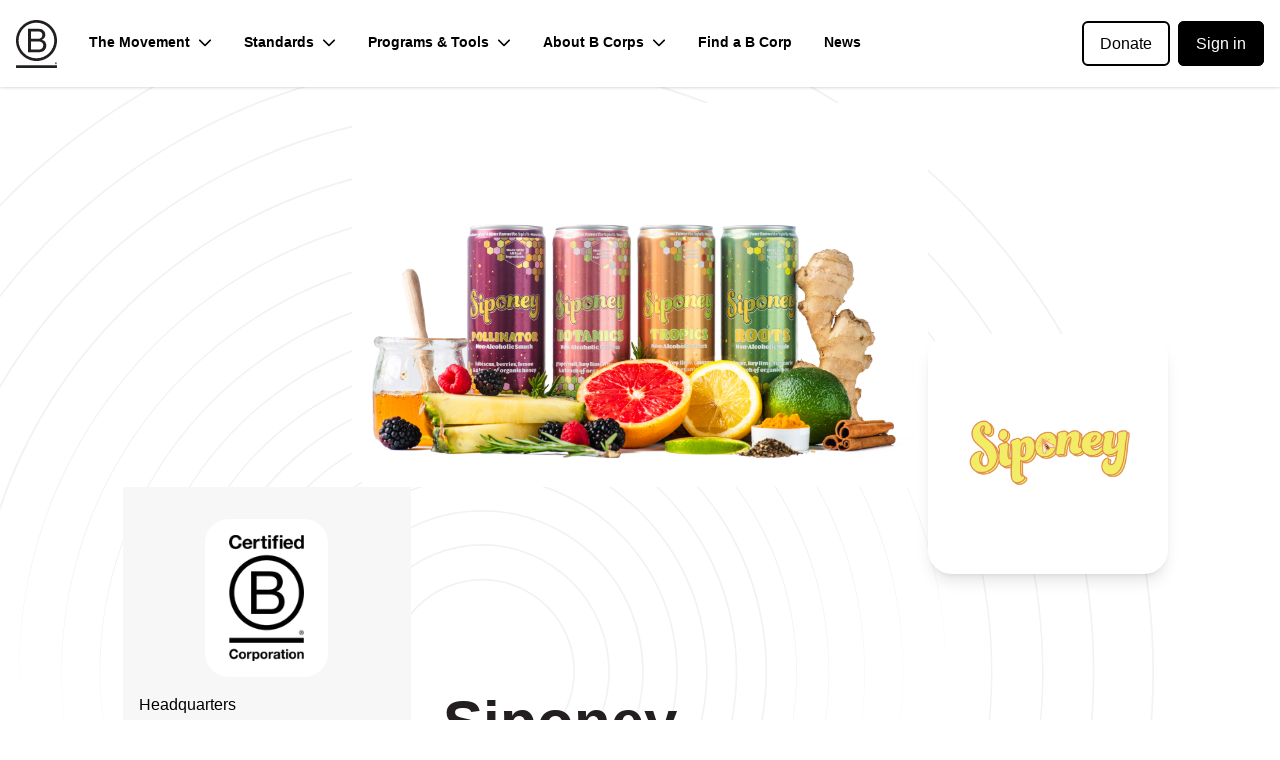

--- FILE ---
content_type: text/html; charset=utf-8
request_url: https://www.bcorporation.net/en-us/find-a-b-corp/company/siponey/
body_size: 34459
content:
<!DOCTYPE html><html lang="en-us"><head><meta charSet="utf-8"/><meta name="viewport" content="width=device-width, initial-scale=1"/><link rel="preload" as="image" href="https://s3.amazonaws.com/blab-impact-published-production/TyKAySVMhI0vK6ootpgF52mWrnEInDRc"/><link rel="preload" as="image" href="https://s3.amazonaws.com/blab-impact-published-production/nBncF2CVxMsoTEdDnZ13ZWIZJVtDtYWY"/><link rel="stylesheet" href="/_next/static/css/be9e2fc5f902f68d.css?dpl=dpl_BwxDqXRuZyqHcQEfZWJwK5yoKpAA" data-precedence="next"/><link rel="stylesheet" href="/_next/static/css/856518c8aba17039.css?dpl=dpl_BwxDqXRuZyqHcQEfZWJwK5yoKpAA" data-precedence="next"/><link rel="preload" as="script" fetchPriority="low" href="/_next/static/chunks/webpack-4c81fac7b34f326a.js?dpl=dpl_BwxDqXRuZyqHcQEfZWJwK5yoKpAA"/><script src="/_next/static/chunks/df9e8b8d-08e92e911c5faf47.js?dpl=dpl_BwxDqXRuZyqHcQEfZWJwK5yoKpAA" async=""></script><script src="/_next/static/chunks/2089-d9025290dd1dee1b.js?dpl=dpl_BwxDqXRuZyqHcQEfZWJwK5yoKpAA" async=""></script><script src="/_next/static/chunks/main-app-60c48b5c53d70087.js?dpl=dpl_BwxDqXRuZyqHcQEfZWJwK5yoKpAA" async=""></script><script src="/_next/static/chunks/95b57df3-6a976d642a214869.js?dpl=dpl_BwxDqXRuZyqHcQEfZWJwK5yoKpAA" async=""></script><script src="/_next/static/chunks/ac9dde2c-e3189124899a254d.js?dpl=dpl_BwxDqXRuZyqHcQEfZWJwK5yoKpAA" async=""></script><script src="/_next/static/chunks/8590-13c2c5a16976aedc.js?dpl=dpl_BwxDqXRuZyqHcQEfZWJwK5yoKpAA" async=""></script><script src="/_next/static/chunks/2062-37f6c898f1024e26.js?dpl=dpl_BwxDqXRuZyqHcQEfZWJwK5yoKpAA" async=""></script><script src="/_next/static/chunks/2071-d94ef9f78694fe54.js?dpl=dpl_BwxDqXRuZyqHcQEfZWJwK5yoKpAA" async=""></script><script src="/_next/static/chunks/7025-260f74bb281cc50f.js?dpl=dpl_BwxDqXRuZyqHcQEfZWJwK5yoKpAA" async=""></script><script src="/_next/static/chunks/7251-83dc29c35f8a9a85.js?dpl=dpl_BwxDqXRuZyqHcQEfZWJwK5yoKpAA" async=""></script><script src="/_next/static/chunks/4076-ce3ec58e9101ca62.js?dpl=dpl_BwxDqXRuZyqHcQEfZWJwK5yoKpAA" async=""></script><script src="/_next/static/chunks/4516-0cc5129ab5871c11.js?dpl=dpl_BwxDqXRuZyqHcQEfZWJwK5yoKpAA" async=""></script><script src="/_next/static/chunks/app/%5Blng%5D/(partners-layout)/layout-38962a4351434d97.js?dpl=dpl_BwxDqXRuZyqHcQEfZWJwK5yoKpAA" async=""></script><script src="/_next/static/chunks/1229-7eb876e91cfc06cd.js?dpl=dpl_BwxDqXRuZyqHcQEfZWJwK5yoKpAA" async=""></script><script src="/_next/static/chunks/app/%5Blng%5D/layout-7fab43bda1a8981a.js?dpl=dpl_BwxDqXRuZyqHcQEfZWJwK5yoKpAA" async=""></script><script src="/_next/static/chunks/615-3287726a57a2e5aa.js?dpl=dpl_BwxDqXRuZyqHcQEfZWJwK5yoKpAA" async=""></script><script src="/_next/static/chunks/app/layout-dc5653e2f70675c8.js?dpl=dpl_BwxDqXRuZyqHcQEfZWJwK5yoKpAA" async=""></script><script src="/_next/static/chunks/app/global-error-00b6cea400ce66eb.js?dpl=dpl_BwxDqXRuZyqHcQEfZWJwK5yoKpAA" async=""></script><script src="/_next/static/chunks/5052-ae8f457c210c1e6a.js?dpl=dpl_BwxDqXRuZyqHcQEfZWJwK5yoKpAA" async=""></script><script src="/_next/static/chunks/app/%5Blng%5D/(default-layout)/find-a-b-corp/company/%5Bslug%5D/page-1e50f7a53b56ac0b.js?dpl=dpl_BwxDqXRuZyqHcQEfZWJwK5yoKpAA" async=""></script><title>Siponey - Certified B Corporation - B Lab Global</title><meta name="description" content="Siponey is a Certified B Corporation. Siponey is an award-winning canned cocktail company on a mission to change the way we drink with better ingredients and environmental cause."/><link rel="manifest" href="/manifest.webmanifest" crossorigin="use-credentials"/><meta name="robots" content="index"/><link rel="canonical" href="https://www.bcorporation.net//en-us/find-a-b-corp/company/siponey/"/><meta name="google-site-verification" content="43JWLXuTtICT1Da59DoMq-dqUoLrNbhJK37yJ3SngMw"/><meta property="og:title" content="Siponey - Certified B Corporation - B Lab Global"/><meta property="og:description" content="Siponey is a Certified B Corporation. Siponey is an award-winning canned cocktail company on a mission to change the way we drink with better ingredients and environmental cause."/><meta property="og:image" content="https://s3.amazonaws.com/blab-impact-published-production/TyKAySVMhI0vK6ootpgF52mWrnEInDRc"/><meta property="og:image:width" content="1200"/><meta property="og:image:height" content="630"/><meta property="og:type" content="website"/><meta name="twitter:card" content="summary_large_image"/><meta name="twitter:title" content="Siponey - Certified B Corporation - B Lab Global"/><meta name="twitter:description" content="Siponey is a Certified B Corporation. Siponey is an award-winning canned cocktail company on a mission to change the way we drink with better ingredients and environmental cause."/><meta name="twitter:image" content="https://s3.amazonaws.com/blab-impact-published-production/TyKAySVMhI0vK6ootpgF52mWrnEInDRc"/><link rel="icon" href="/favicon.ico" type="image/x-icon" sizes="48x48"/><link rel="apple-touch-icon" href="/apple-icon.png?dd042b6aafe1c365" type="image/png" sizes="181x181"/><script src="/_next/static/chunks/polyfills-42372ed130431b0a.js?dpl=dpl_BwxDqXRuZyqHcQEfZWJwK5yoKpAA" noModule=""></script></head><body><div id="___next" class="background-accent flex h-full flex-col overflow-clip"><!--$!--><template data-dgst="BAILOUT_TO_CLIENT_SIDE_RENDERING"></template><!--/$--><header class="shadow-x-small sticky top-0 w-screen bg-white z-20"><div><div class="container mx-auto hidden px-4 py-4 lg:block"><div class="flex-row-gutter-2 flex flex-grow items-center"><a href="/en-us/"><svg viewBox="0 0 302.32 353.58" class="flex h-12 flex-row" data-testid="bia-logo" xmlns="http://www.w3.org/2000/svg"><title>B Labs Logo - Home Link</title><g fill="#231f20"><path d="m87.9 64.81h62.58c15.23 0 35.28 0 45.67 6.28a40.86 40.86 0 0 1 20.29 36c0 18.34-9.65 32.09-25.6 38.6v.49c21.27 4.34 32.86 20.27 32.86 41.51 0 25.33-18.13 49.47-52.44 49.47h-83.36zm22.94 74.09h45.94c26.08 0 36.72-9.41 36.72-27.52 0-23.89-16.9-27.26-36.72-27.26h-45.94zm0 78.91h57.53c19.8 0 32.38-12.07 32.38-30.88 0-22.45-18.13-28.73-37.47-28.73h-52.44z"></path><path d="m282.39 151c0 72.38-58.75 131.06-131.24 131.06a131.06 131.06 0 1 1 0-262.11c72.49 0 131.24 58.67 131.24 131m-131.24-150.95c-83.47 0-151.15 67.59-151.15 151s67.68 151 151.15 151 151.17-67.6 151.17-151-67.68-151-151.17-151"></path><path d="m.31 333.77h301.7v19.81h-301.7z"></path><path d="m293.75 325.73a7.34 7.34 0 1 1 7.35-7.34 7.1 7.1 0 0 1 -7.35 7.34zm0-13a5.64 5.64 0 0 0 0 11.25 5.65 5.65 0 0 0 0-11.27zm-1.23 9.56h-1.68v-7.89h2.94c2 0 3.24.58 3.24 2.38a1.85 1.85 0 0 1 -1.9 2.06l2 3.45h-2l-1.8-3.29h-.8zm1.5-4.65c.75 0 1.2-.16 1.2-1s-.87-.87-1.51-.87h-1.19v1.9z"></path></g></svg></a><nav aria-label="Main Site Navigation" class="flex flex-grow flex-row items-center"><div class="hover:yellow-animated-underline text-sm relative p-4 font-bold"><div class="flex-row-gutter-1 items-center"><span>The Movement</span><svg aria-hidden="true" focusable="false" data-prefix="fas" data-icon="chevron-down" class="svg-inline--fa fa-chevron-down " role="img" xmlns="http://www.w3.org/2000/svg" viewBox="0 0 512 512"><path fill="currentColor" d="M233.4 406.6c12.5 12.5 32.8 12.5 45.3 0l192-192c12.5-12.5 12.5-32.8 0-45.3s-32.8-12.5-45.3 0L256 338.7 86.6 169.4c-12.5-12.5-32.8-12.5-45.3 0s-12.5 32.8 0 45.3l192 192z"></path></svg></div><div class="absolute mt-1 w-48 flex-col bg-white shadow hidden z-20"><a class="text-sm hover:bg-blue p-2 font-bold transition-all duration-500 ease-in-out" href="/en-us/movement/">Building the Movement</a><a class="text-sm hover:bg-blue p-2 font-bold transition-all duration-500 ease-in-out" href="/en-us/movement/about-b-lab/">About B Lab</a><a class="text-sm hover:bg-blue p-2 font-bold transition-all duration-500 ease-in-out" href="/en-us/support-our-work/">Support Our Work</a><a class="text-sm hover:bg-blue p-2 font-bold transition-all duration-500 ease-in-out" href="/en-us/movement/global-network/">Global Network</a><a class="text-sm hover:bg-blue p-2 font-bold transition-all duration-500 ease-in-out" href="/en-us/movement/team/">Our Team</a><a class="text-sm hover:bg-blue p-2 font-bold transition-all duration-500 ease-in-out" href="/en-us/movement/theory-of-change/">Our Theory of Change</a><a class="text-sm hover:bg-blue p-2 font-bold transition-all duration-500 ease-in-out" href="/en-us/movement/stakeholder-governance/">Stakeholder Governance</a><a class="text-sm hover:bg-blue p-2 font-bold transition-all duration-500 ease-in-out" href="/en-us/movement/justice-equity-diversity-inclusion/">Justice, Equity, Diversity &amp; Inclusion</a><a class="text-sm hover:bg-blue p-2 font-bold transition-all duration-500 ease-in-out" href="/en-us/movement/collaborations-partnerships/">Collaborations &amp; Partnerships</a><a class="text-sm hover:bg-blue p-2 font-bold transition-all duration-500 ease-in-out" href="/en-us/movement/careers/">Careers</a><a class="text-sm hover:bg-blue p-2 font-bold transition-all duration-500 ease-in-out" href="/en-us/movement/contact-us/">Contact Us</a></div></div><div class="hover:yellow-animated-underline text-sm relative p-4 font-bold"><div class="flex-row-gutter-1 items-center"><span>Standards</span><svg aria-hidden="true" focusable="false" data-prefix="fas" data-icon="chevron-down" class="svg-inline--fa fa-chevron-down " role="img" xmlns="http://www.w3.org/2000/svg" viewBox="0 0 512 512"><path fill="currentColor" d="M233.4 406.6c12.5 12.5 32.8 12.5 45.3 0l192-192c12.5-12.5 12.5-32.8 0-45.3s-32.8-12.5-45.3 0L256 338.7 86.6 169.4c-12.5-12.5-32.8-12.5-45.3 0s-12.5 32.8 0 45.3l192 192z"></path></svg></div><div class="absolute mt-1 w-48 flex-col bg-white shadow hidden z-20"><a class="text-sm hover:bg-blue p-2 font-bold transition-all duration-500 ease-in-out" href="/en-us/standards/">About Our Standards</a><a class="text-sm hover:bg-blue p-2 font-bold transition-all duration-500 ease-in-out" href="/en-us/standards/performance-requirements/">Explore the new B Lab Standards</a><a class="text-sm hover:bg-blue p-2 font-bold transition-all duration-500 ease-in-out" href="/en-us/standards/certification-hub/">Certifying on the B Lab Standards</a><a class="text-sm hover:bg-blue p-2 font-bold transition-all duration-500 ease-in-out" href="/en-us/standards/development-and-governance/">Standards Development &amp; Governance</a><a class="text-sm hover:bg-blue p-2 font-bold transition-all duration-500 ease-in-out" href="/en-us/standards/advisory-council/">Standards Advisory Council</a><a class="text-sm hover:bg-blue p-2 font-bold transition-all duration-500 ease-in-out" href="/en-us/standards/advisory-working-groups/">Advisory &amp; Working Groups</a><a class="text-sm hover:bg-blue p-2 font-bold transition-all duration-500 ease-in-out" href="/en-us/standards/controversial-issues/">Controversial Issues</a><a class="text-sm hover:bg-blue p-2 font-bold transition-all duration-500 ease-in-out" href="/en-us/standards/complaints/">Public Complaints Process</a></div></div><div class="hover:yellow-animated-underline text-sm relative p-4 font-bold"><div class="flex-row-gutter-1 items-center"><span>Programs &amp; Tools</span><svg aria-hidden="true" focusable="false" data-prefix="fas" data-icon="chevron-down" class="svg-inline--fa fa-chevron-down " role="img" xmlns="http://www.w3.org/2000/svg" viewBox="0 0 512 512"><path fill="currentColor" d="M233.4 406.6c12.5 12.5 32.8 12.5 45.3 0l192-192c12.5-12.5 12.5-32.8 0-45.3s-32.8-12.5-45.3 0L256 338.7 86.6 169.4c-12.5-12.5-32.8-12.5-45.3 0s-12.5 32.8 0 45.3l192 192z"></path></svg></div><div class="absolute mt-1 w-48 flex-col bg-white shadow hidden z-20"><a class="text-sm hover:bg-blue p-2 font-bold transition-all duration-500 ease-in-out" href="/en-us/programs-and-tools/">Programs &amp; Tools</a><a class="text-sm hover:bg-blue p-2 font-bold transition-all duration-500 ease-in-out" href="/en-us/programs-and-tools/b-impact/">B Impact</a><a class="text-sm hover:bg-blue p-2 font-bold transition-all duration-500 ease-in-out" href="/en-us/programs-and-tools/sdg-action-manager/">SDG Action Manager</a><a class="text-sm hover:bg-blue p-2 font-bold transition-all duration-500 ease-in-out" href="/en-us/programs-and-tools/b-movement-builders/">B Movement Builders</a><a class="text-sm hover:bg-blue p-2 font-bold transition-all duration-500 ease-in-out" href="/en-us/programs-and-tools/pending-b-corps/">Pending B Corps</a><a class="text-sm hover:bg-blue p-2 font-bold transition-all duration-500 ease-in-out" href="/en-us/programs-and-tools/collective-action/">Collective Action</a><a class="text-sm hover:bg-blue p-2 font-bold transition-all duration-500 ease-in-out" href="/en-us/programs-and-tools/policy-and-advocacy/">Global Policy</a></div></div><div class="hover:yellow-animated-underline text-sm relative p-4 font-bold"><div class="flex-row-gutter-1 items-center"><span>About B Corps</span><svg aria-hidden="true" focusable="false" data-prefix="fas" data-icon="chevron-down" class="svg-inline--fa fa-chevron-down " role="img" xmlns="http://www.w3.org/2000/svg" viewBox="0 0 512 512"><path fill="currentColor" d="M233.4 406.6c12.5 12.5 32.8 12.5 45.3 0l192-192c12.5-12.5 12.5-32.8 0-45.3s-32.8-12.5-45.3 0L256 338.7 86.6 169.4c-12.5-12.5-32.8-12.5-45.3 0s-12.5 32.8 0 45.3l192 192z"></path></svg></div><div class="absolute mt-1 w-48 flex-col bg-white shadow hidden z-20"><a class="text-sm hover:bg-blue p-2 font-bold transition-all duration-500 ease-in-out" href="/en-us/certification/">About B Corp Certification</a><a class="text-sm hover:bg-blue p-2 font-bold transition-all duration-500 ease-in-out" href="/en-us/about-b-corps/legal-requirements/">Legal Requirements</a><a class="text-sm hover:bg-blue p-2 font-bold transition-all duration-500 ease-in-out" href="/en-us/certification/large-enterprise-multinational/">Multinationals &amp; Large Enterprise Businesses</a><a target="_blank" rel="noopener noreferrer" class="text-sm hover:bg-blue p-2 font-bold transition-all duration-500 ease-in-out" href="https://kb.bimpactassessment.net/en/support/home">Knowledge Base</a><a class="text-sm hover:bg-blue p-2 font-bold transition-all duration-500 ease-in-out" href="/en-us/resources/">Resources</a><a class="text-sm hover:bg-blue p-2 font-bold transition-all duration-500 ease-in-out" href="/en-us/faqs/">FAQs</a><a class="text-sm hover:bg-blue p-2 font-bold transition-all duration-500 ease-in-out" href="/en-us/about/b-corp-series/">B Corp Films</a><a target="_blank" rel="noopener noreferrer" class="text-sm hover:bg-blue p-2 font-bold transition-all duration-500 ease-in-out" href="https://www.bcorpmonth.com">B Corp Month</a></div></div><a class="hover:yellow-animated-underline text-sm p-4 font-bold" href="/en-us/find-a-b-corp/">Find a B Corp</a><a class="hover:yellow-animated-underline text-sm p-4 font-bold" href="/en-us/news/blog/">News</a></nav><div class="whitespace-nowrap"><a href="https://donate.bcorporation.net/give/333999/#!/donation/checkout" target="_blank" rel="noreferrer" class="mr-2 rounded-md border-2 border-solid border-black text-base px-4 py-3">Donate</a><a href="https://app.bcorporation.net/auth/login" target="_blank" rel="noreferrer" class="rounded-md border-2 border-solid border-black bg-black text-white text-base px-4 py-3">Sign in</a></div></div></div><div class="flex flex-grow flex-row items-center justify-between px-4 md:px-8 lg:hidden"><a href="/en-us/"><svg viewBox="0 0 302.32 353.58" class="flex h-12 flex-row" data-testid="bia-logo" xmlns="http://www.w3.org/2000/svg"><title>B Labs Logo - Home Link</title><g fill="#231f20"><path d="m87.9 64.81h62.58c15.23 0 35.28 0 45.67 6.28a40.86 40.86 0 0 1 20.29 36c0 18.34-9.65 32.09-25.6 38.6v.49c21.27 4.34 32.86 20.27 32.86 41.51 0 25.33-18.13 49.47-52.44 49.47h-83.36zm22.94 74.09h45.94c26.08 0 36.72-9.41 36.72-27.52 0-23.89-16.9-27.26-36.72-27.26h-45.94zm0 78.91h57.53c19.8 0 32.38-12.07 32.38-30.88 0-22.45-18.13-28.73-37.47-28.73h-52.44z"></path><path d="m282.39 151c0 72.38-58.75 131.06-131.24 131.06a131.06 131.06 0 1 1 0-262.11c72.49 0 131.24 58.67 131.24 131m-131.24-150.95c-83.47 0-151.15 67.59-151.15 151s67.68 151 151.15 151 151.17-67.6 151.17-151-67.68-151-151.17-151"></path><path d="m.31 333.77h301.7v19.81h-301.7z"></path><path d="m293.75 325.73a7.34 7.34 0 1 1 7.35-7.34 7.1 7.1 0 0 1 -7.35 7.34zm0-13a5.64 5.64 0 0 0 0 11.25 5.65 5.65 0 0 0 0-11.27zm-1.23 9.56h-1.68v-7.89h2.94c2 0 3.24.58 3.24 2.38a1.85 1.85 0 0 1 -1.9 2.06l2 3.45h-2l-1.8-3.29h-.8zm1.5-4.65c.75 0 1.2-.16 1.2-1s-.87-.87-1.51-.87h-1.19v1.9z"></path></g></svg></a><div class="flex flex-row space-x-2"><div class="whitespace-nowrap"><a href="https://donate.bcorporation.net/give/333999/#!/donation/checkout" target="_blank" rel="noreferrer" class="mr-2 rounded-md border-2 border-solid border-black text-sm px-4 py-2.5 my-1">Donate</a><a href="https://app.bcorporation.net/auth/login" target="_blank" rel="noreferrer" class="rounded-md border-2 border-solid border-black bg-black text-white text-sm px-4 py-2.5 my-1">Sign in</a></div><div><svg aria-hidden="true" focusable="false" data-prefix="fas" data-icon="bars" class="svg-inline--fa fa-bars " role="img" xmlns="http://www.w3.org/2000/svg" viewBox="0 0 448 512" data-testid="hamburger-icon"><path fill="currentColor" d="M0 96C0 78.3 14.3 64 32 64l384 0c17.7 0 32 14.3 32 32s-14.3 32-32 32L32 128C14.3 128 0 113.7 0 96zM0 256c0-17.7 14.3-32 32-32l384 0c17.7 0 32 14.3 32 32s-14.3 32-32 32L32 288c-17.7 0-32-14.3-32-32zM448 416c0 17.7-14.3 32-32 32L32 448c-17.7 0-32-14.3-32-32s14.3-32 32-32l384 0c17.7 0 32 14.3 32 32z"></path></svg></div><div class="margin-0-important fixed bottom-0 left-0 right-0 top-0 bg-black opacity-25 hidden"></div><nav aria-label="Main Mobile Navigation" class="margin-0-important overflow-y-scrol flex-col-stack-2 border-yellow fixed bottom-0 left-0 top-0 w-64 transform border-r-4 bg-black p-4 text-white transition-all z-30 -translate-x-full"><div class="flex flex-row items-center py-2"><div class="flex-grow"><svg viewBox="0 0 302.32 353.58" class="flex h-12 flex-row" data-testid="bia-logo" xmlns="http://www.w3.org/2000/svg"><title>B Labs Logo - Home Link</title><g fill="#231f20"><path d="m87.9 64.81h62.58c15.23 0 35.28 0 45.67 6.28a40.86 40.86 0 0 1 20.29 36c0 18.34-9.65 32.09-25.6 38.6v.49c21.27 4.34 32.86 20.27 32.86 41.51 0 25.33-18.13 49.47-52.44 49.47h-83.36zm22.94 74.09h45.94c26.08 0 36.72-9.41 36.72-27.52 0-23.89-16.9-27.26-36.72-27.26h-45.94zm0 78.91h57.53c19.8 0 32.38-12.07 32.38-30.88 0-22.45-18.13-28.73-37.47-28.73h-52.44z"></path><path d="m282.39 151c0 72.38-58.75 131.06-131.24 131.06a131.06 131.06 0 1 1 0-262.11c72.49 0 131.24 58.67 131.24 131m-131.24-150.95c-83.47 0-151.15 67.59-151.15 151s67.68 151 151.15 151 151.17-67.6 151.17-151-67.68-151-151.17-151"></path><path d="m.31 333.77h301.7v19.81h-301.7z"></path><path d="m293.75 325.73a7.34 7.34 0 1 1 7.35-7.34 7.1 7.1 0 0 1 -7.35 7.34zm0-13a5.64 5.64 0 0 0 0 11.25 5.65 5.65 0 0 0 0-11.27zm-1.23 9.56h-1.68v-7.89h2.94c2 0 3.24.58 3.24 2.38a1.85 1.85 0 0 1 -1.9 2.06l2 3.45h-2l-1.8-3.29h-.8zm1.5-4.65c.75 0 1.2-.16 1.2-1s-.87-.87-1.51-.87h-1.19v1.9z"></path></g></svg></div><svg aria-hidden="true" focusable="false" data-prefix="fas" data-icon="xmark" class="svg-inline--fa fa-xmark text-blue" role="img" xmlns="http://www.w3.org/2000/svg" viewBox="0 0 384 512"><path fill="currentColor" d="M342.6 150.6c12.5-12.5 12.5-32.8 0-45.3s-32.8-12.5-45.3 0L192 210.7 86.6 105.4c-12.5-12.5-32.8-12.5-45.3 0s-12.5 32.8 0 45.3L146.7 256 41.4 361.4c-12.5 12.5-12.5 32.8 0 45.3s32.8 12.5 45.3 0L192 301.3 297.4 406.6c12.5 12.5 32.8 12.5 45.3 0s12.5-32.8 0-45.3L237.3 256 342.6 150.6z"></path></svg></div><div class="border-between-x-1 flex flex-col"><div class="border-between-x-1 text-sm font-bold"><div class="flex-row-gutter-1 items-center py-2"><span>The Movement</span><svg aria-hidden="true" focusable="false" data-prefix="fas" data-icon="chevron-down" class="svg-inline--fa fa-chevron-down " role="img" xmlns="http://www.w3.org/2000/svg" viewBox="0 0 512 512"><path fill="currentColor" d="M233.4 406.6c12.5 12.5 32.8 12.5 45.3 0l192-192c12.5-12.5 12.5-32.8 0-45.3s-32.8-12.5-45.3 0L256 338.7 86.6 169.4c-12.5-12.5-32.8-12.5-45.3 0s-12.5 32.8 0 45.3l192 192z"></path></svg></div><div class="border-between-x-1 hidden"><a class="block py-2 pl-4 text-white" href="/en-us/movement/">Building the Movement</a><a class="block py-2 pl-4 text-white" href="/en-us/movement/about-b-lab/">About B Lab</a><a class="block py-2 pl-4 text-white" href="/en-us/support-our-work/">Support Our Work</a><a class="block py-2 pl-4 text-white" href="/en-us/movement/global-network/">Global Network</a><a class="block py-2 pl-4 text-white" href="/en-us/movement/team/">Our Team</a><a class="block py-2 pl-4 text-white" href="/en-us/movement/theory-of-change/">Our Theory of Change</a><a class="block py-2 pl-4 text-white" href="/en-us/movement/stakeholder-governance/">Stakeholder Governance</a><a class="block py-2 pl-4 text-white" href="/en-us/movement/justice-equity-diversity-inclusion/">Justice, Equity, Diversity &amp; Inclusion</a><a class="block py-2 pl-4 text-white" href="/en-us/movement/collaborations-partnerships/">Collaborations &amp; Partnerships</a><a class="block py-2 pl-4 text-white" href="/en-us/movement/careers/">Careers</a><a class="block py-2 pl-4 text-white" href="/en-us/movement/contact-us/">Contact Us</a></div></div><div class="border-between-x-1 text-sm font-bold"><div class="flex-row-gutter-1 items-center py-2"><span>Standards</span><svg aria-hidden="true" focusable="false" data-prefix="fas" data-icon="chevron-down" class="svg-inline--fa fa-chevron-down " role="img" xmlns="http://www.w3.org/2000/svg" viewBox="0 0 512 512"><path fill="currentColor" d="M233.4 406.6c12.5 12.5 32.8 12.5 45.3 0l192-192c12.5-12.5 12.5-32.8 0-45.3s-32.8-12.5-45.3 0L256 338.7 86.6 169.4c-12.5-12.5-32.8-12.5-45.3 0s-12.5 32.8 0 45.3l192 192z"></path></svg></div><div class="border-between-x-1 hidden"><a class="block py-2 pl-4 text-white" href="/en-us/standards/">About Our Standards</a><a class="block py-2 pl-4 text-white" href="/en-us/standards/performance-requirements/">Explore the new B Lab Standards</a><a class="block py-2 pl-4 text-white" href="/en-us/standards/certification-hub/">Certifying on the B Lab Standards</a><a class="block py-2 pl-4 text-white" href="/en-us/standards/development-and-governance/">Standards Development &amp; Governance</a><a class="block py-2 pl-4 text-white" href="/en-us/standards/advisory-council/">Standards Advisory Council</a><a class="block py-2 pl-4 text-white" href="/en-us/standards/advisory-working-groups/">Advisory &amp; Working Groups</a><a class="block py-2 pl-4 text-white" href="/en-us/standards/controversial-issues/">Controversial Issues</a><a class="block py-2 pl-4 text-white" href="/en-us/standards/complaints/">Public Complaints Process</a></div></div><div class="border-between-x-1 text-sm font-bold"><div class="flex-row-gutter-1 items-center py-2"><span>Programs &amp; Tools</span><svg aria-hidden="true" focusable="false" data-prefix="fas" data-icon="chevron-down" class="svg-inline--fa fa-chevron-down " role="img" xmlns="http://www.w3.org/2000/svg" viewBox="0 0 512 512"><path fill="currentColor" d="M233.4 406.6c12.5 12.5 32.8 12.5 45.3 0l192-192c12.5-12.5 12.5-32.8 0-45.3s-32.8-12.5-45.3 0L256 338.7 86.6 169.4c-12.5-12.5-32.8-12.5-45.3 0s-12.5 32.8 0 45.3l192 192z"></path></svg></div><div class="border-between-x-1 hidden"><a class="block py-2 pl-4 text-white" href="/en-us/programs-and-tools/">Programs &amp; Tools</a><a class="block py-2 pl-4 text-white" href="/en-us/programs-and-tools/b-impact/">B Impact</a><a class="block py-2 pl-4 text-white" href="/en-us/programs-and-tools/sdg-action-manager/">SDG Action Manager</a><a class="block py-2 pl-4 text-white" href="/en-us/programs-and-tools/b-movement-builders/">B Movement Builders</a><a class="block py-2 pl-4 text-white" href="/en-us/programs-and-tools/pending-b-corps/">Pending B Corps</a><a class="block py-2 pl-4 text-white" href="/en-us/programs-and-tools/collective-action/">Collective Action</a><a class="block py-2 pl-4 text-white" href="/en-us/programs-and-tools/policy-and-advocacy/">Global Policy</a></div></div><div class="border-between-x-1 text-sm font-bold"><div class="flex-row-gutter-1 items-center py-2"><span>About B Corps</span><svg aria-hidden="true" focusable="false" data-prefix="fas" data-icon="chevron-down" class="svg-inline--fa fa-chevron-down " role="img" xmlns="http://www.w3.org/2000/svg" viewBox="0 0 512 512"><path fill="currentColor" d="M233.4 406.6c12.5 12.5 32.8 12.5 45.3 0l192-192c12.5-12.5 12.5-32.8 0-45.3s-32.8-12.5-45.3 0L256 338.7 86.6 169.4c-12.5-12.5-32.8-12.5-45.3 0s-12.5 32.8 0 45.3l192 192z"></path></svg></div><div class="border-between-x-1 hidden"><a class="block py-2 pl-4 text-white" href="/en-us/certification/">About B Corp Certification</a><a class="block py-2 pl-4 text-white" href="/en-us/about-b-corps/legal-requirements/">Legal Requirements</a><a class="block py-2 pl-4 text-white" href="/en-us/certification/large-enterprise-multinational/">Multinationals &amp; Large Enterprise Businesses</a><a target="_blank" rel="noopener noreferrer" class="block py-2 pl-4 text-white" href="https://kb.bimpactassessment.net/en/support/home">Knowledge Base</a><a class="block py-2 pl-4 text-white" href="/en-us/resources/">Resources</a><a class="block py-2 pl-4 text-white" href="/en-us/faqs/">FAQs</a><a class="block py-2 pl-4 text-white" href="/en-us/about/b-corp-series/">B Corp Films</a><a target="_blank" rel="noopener noreferrer" class="block py-2 pl-4 text-white" href="https://www.bcorpmonth.com">B Corp Month</a></div></div><a class="text-sm block py-2 font-bold text-white" href="/en-us/find-a-b-corp/">Find a B Corp</a><a class="text-sm block py-2 font-bold text-white" href="/en-us/news/blog/">News</a></div></nav></div></div></div></header><main class="flex-col-stack-6 container mx-auto max-h-full p-4"><div class="grid grid-cols-6 gap-8 lg:grid-cols-12"><div data-testid="company-profile-header" class="relative col-span-full hidden lg:flex"><div class="w-full rounded-3xl"><div class="mx-auto flex max-h-[384px] max-w-[992px] justify-center rounded-3xl"><img alt="" src="https://s3.amazonaws.com/blab-impact-published-production/TyKAySVMhI0vK6ootpgF52mWrnEInDRc" class="h-full max-h-[inherit] rounded-3xl"/></div></div><div class="absolute right-24 flex h-60 w-60 flex-col rounded-3xl bg-white p-2 shadow-lg" style="top:60%"><div class="flex h-full w-full items-center justify-center"><img alt="" class="max-w-3/4 max-h-3/4" src="https://s3.amazonaws.com/blab-impact-published-production/nBncF2CVxMsoTEdDnZ13ZWIZJVtDtYWY"/></div></div></div><div class="relative col-span-full mb-60 flex justify-center lg:hidden"><div class="w-full rounded-3xl"><div class="mx-auto flex max-h-[384px] max-w-[992px] justify-center rounded-3xl"><img alt="" src="https://s3.amazonaws.com/blab-impact-published-production/TyKAySVMhI0vK6ootpgF52mWrnEInDRc" class="h-full max-h-[inherit] rounded-3xl"/></div></div><div class="absolute top-3/4 flex h-[184px] w-[184px] flex-col rounded-3xl bg-white px-8 shadow-lg"><div class="flex h-full w-full items-center justify-center"><img alt="" class="max-w-3/4 max-h-3/4" src="https://s3.amazonaws.com/blab-impact-published-production/nBncF2CVxMsoTEdDnZ13ZWIZJVtDtYWY"/></div></div></div><div class="grid-cols-6 gap-8 lg:grid-cols-12 col-span-full -mt-8 hidden gap-y-0 lg:grid"><div class="bg-gray-light col-start-2 col-end-5 w-full"><div class="flex justify-center"><div class="mt-8 flex min-w-max max-w-min justify-center rounded-3xl bg-white px-6 py-4"><img alt="Certified B Corporation" loading="lazy" width="75" height="125" decoding="async" data-nimg="1" style="color:transparent" srcSet="/_next/image/?url=%2F_next%2Fstatic%2Fmedia%2Fbcorp-logo-no-border-gray.491affae.png&amp;w=96&amp;q=75&amp;dpl=dpl_BwxDqXRuZyqHcQEfZWJwK5yoKpAA 1x, /_next/image/?url=%2F_next%2Fstatic%2Fmedia%2Fbcorp-logo-no-border-gray.491affae.png&amp;w=256&amp;q=75&amp;dpl=dpl_BwxDqXRuZyqHcQEfZWJwK5yoKpAA 2x" src="/_next/image/?url=%2F_next%2Fstatic%2Fmedia%2Fbcorp-logo-no-border-gray.491affae.png&amp;w=256&amp;q=75&amp;dpl=dpl_BwxDqXRuZyqHcQEfZWJwK5yoKpAA"/></div></div></div><div class="bg-gray-light col-start-2 col-end-5 hidden flex-col space-y-4 break-words p-4 lg:flex"><div><span>Headquarters</span><div class="opacity-60"><p>New York<!-- -->,<!-- --> <!-- -->United States</p></div></div><div><span>Certified Since</span><div class="opacity-60"><p><span class="font-serif">June 2022</span></p></div></div><div><span>Industry</span><div class="opacity-60"><p>Beverages</p></div></div><div><span>Sector</span><div class="opacity-60"><p>Wholesale/Retail</p></div></div><div><span>Operates In</span><div class="opacity-60"><div><p class="inline">United States</p></div></div></div><div><span>Website</span><div class="opacity-60"><a target="_blank" rel="noopener" class="font-serif" href="https://www.siponey.com">www.siponey.com</a></div></div></div><div class="col-start-5 col-end-12 py-4"><h1>Siponey</h1><p class="my-8">Siponey is an award-winning canned cocktail company on a mission to change the way we drink with better ingredients and environmental cause.</p></div></div><div class="col-span-full -mt-8 flex flex-col gap-y-0 lg:hidden"><div class="my-8 flex w-full justify-center"><h1>Siponey</h1></div><div class="bg-gray-light w-full"><div class="flex justify-center"><div class="mt-8 flex min-w-max max-w-min justify-center rounded-3xl bg-white px-6 py-4"><img alt="Certified B Corporation" loading="lazy" width="75" height="125" decoding="async" data-nimg="1" style="color:transparent" srcSet="/_next/image/?url=%2F_next%2Fstatic%2Fmedia%2Fbcorp-logo-no-border-gray.491affae.png&amp;w=96&amp;q=75&amp;dpl=dpl_BwxDqXRuZyqHcQEfZWJwK5yoKpAA 1x, /_next/image/?url=%2F_next%2Fstatic%2Fmedia%2Fbcorp-logo-no-border-gray.491affae.png&amp;w=256&amp;q=75&amp;dpl=dpl_BwxDqXRuZyqHcQEfZWJwK5yoKpAA 2x" src="/_next/image/?url=%2F_next%2Fstatic%2Fmedia%2Fbcorp-logo-no-border-gray.491affae.png&amp;w=256&amp;q=75&amp;dpl=dpl_BwxDqXRuZyqHcQEfZWJwK5yoKpAA"/></div></div></div><div class="bg-gray-light flex flex-col space-y-4 p-4 lg:hidden"><div><span>Headquarters</span><div class="opacity-60"><p>New York<!-- -->,<!-- --> <!-- -->United States</p></div></div><div><span>Certified Since</span><div class="opacity-60"><p><span class="font-serif">June 2022</span></p></div></div><div><span>Industry</span><div class="opacity-60"><p>Beverages</p></div></div><div><span>Sector</span><div class="opacity-60"><p>Wholesale/Retail</p></div></div><div><span>Operates In</span><div class="opacity-60"><div><p class="inline">United States</p></div></div></div><div><span>Website</span><div class="opacity-60"><a target="_blank" rel="noopener" class="font-serif" href="https://www.siponey.com">www.siponey.com</a></div></div></div><p class="mt-8">Siponey is an award-winning canned cocktail company on a mission to change the way we drink with better ingredients and environmental cause.</p></div><div class="grid-cols-6 gap-8 lg:grid-cols-12 bg-gray-light col-span-full hidden rounded-3xl p-8 lg:grid"><div class="col-span-full flex justify-center"><h2>Overall B Impact Score</h2></div><div class="col-start-2 col-end-12"><div class="flex"><span class="flex-1">Based on the B Impact assessment, Siponey earned an overall score of 112.0. The median score for ordinary businesses who complete the assessment is currently 50.9.</span><div class="flex flex-1 justify-center"><svg height="265" width="265"><g><circle class="stroke-blue opacity-20" fill="transparent" origin="center" cx="132.5" cy="132.5" r="108.5" stroke-dasharray="681.7256058289851" stroke-width="12"></circle><circle class="stroke-blue" origin="center" fill="transparent" transform="rotate(90 132.5 132.5)" cx="132.5" cy="132.5" r="108.5" stroke-dasharray="305.4130714113853 681.7256058289851" stroke-width="12" stroke-linecap="round"></circle><circle class="stroke-blue opacity-20" fill="transparent" origin="center" cx="132.5" cy="132.5" r="88.5" stroke-dasharray="556.0618996853934" stroke-width="12"></circle><circle class="stroke-green" origin="center" fill="transparent" transform="rotate(90 132.5 132.5)" cx="132.5" cy="132.5" r="88.5" stroke-dasharray="177.9398078993259 556.0618996853934" stroke-width="12" stroke-linecap="round"></circle><circle class="stroke-blue opacity-20" fill="transparent" origin="center" cx="132.5" cy="132.5" r="78.5" stroke-dasharray="493.2300466135975" stroke-width="12"></circle><circle class="stroke-yellow" origin="center" fill="transparent" transform="rotate(90 132.5 132.5)" cx="132.5" cy="132.5" r="78.5" stroke-dasharray="100.42163749052845 493.2300466135975" stroke-width="12" stroke-linecap="round"></circle><text class="text-4xl" x="50%" y="50%" dominant-baseline="middle" text-anchor="middle">112</text></g></svg></div><div class="flex flex-1 flex-col space-y-2"><div class="flex items-center"><div class="mr-2 flex h-4 w-4 flex-shrink-0"><div class="bg-blue min-h-full min-w-full rounded-full"></div></div><span>112 Overall B Impact Score</span></div><div class="flex items-center"><div class="mr-2 flex h-4 w-4 flex-shrink-0"><div class="bg-green min-h-full min-w-full rounded-full"></div></div><span>80 Qualifies for B Corp Certification</span></div><div class="flex items-center"><div class="mr-2 flex h-4 w-4 flex-shrink-0"><div class="bg-yellow min-h-full min-w-full rounded-full"></div></div><span>50.9 Median Score for Ordinary Businesses</span></div></div></div></div><div class="col-span-full hidden flex-col space-y-4 lg:flex"><div class="flex justify-center space-x-4"><button class="rounded-md p-2 border-blue border border-solid">Governance</button><button class="rounded-md p-2">Community</button><button class="rounded-md p-2">Environment</button><button class="rounded-md p-2">Customers</button></div></div><div class="col-start-2 col-end-12 hidden lg:flex"><div class="animate-fade-in flex space-x-24"><div class="w-1/2"><h3 class="whitespace-nowrap">Governance<!-- --> <!-- -->14.4</h3><p class="py-4 pr-4">Governance evaluates a company&#x27;s overall mission, engagement around its social/environmental impact, ethics, and transparency. This section also evaluates the ability of a company to protect their mission and formally consider stakeholders in decision making through their corporate structure (e.g. benefit corporation) or corporate governing documents.</p></div><div class="w-1/2"><div class="flex flex-col space-y-2"><div class="flex px-4"><span class="flex-grow">Mission &amp; Engagement</span><span class="font-bold">1.5</span></div><div class="flex px-4"><span class="flex-grow">Ethics &amp; Transparency</span><span class="font-bold">2.9</span></div><div class="space-y-2 rounded-3xl bg-blue-light px-4 py-4"><div class="flex"><span class="flex-grow">+<!-- --> <!-- -->Mission Locked</span><span class="font-bold">10</span></div><p class="pt-2"><span class="font-bold">What is this?<!-- --> </span><span>A company with an Impact Business Model is intentionally designed to create a specific positive outcome for one of its stakeholders - such as workers, community, environment, or customers.</span></p></div></div></div></div></div><div class="grid grid-cols-6 gap-8 lg:grid-cols-12 w-full lg:hidden" data-testid="impact_area_accordion_list"><div data-testid="impact_area_accordion_item" class="col-span-full flex w-full flex-col"><button class="flex-row-gutter-4" aria-expanded="false"><span data-testid="accordion_title" class="text-3xl flex flex-grow self-center overflow-hidden text-left font-bold">Governance</span><span class="flex self-center"><svg aria-hidden="true" focusable="false" data-prefix="fas" data-icon="chevron-right" class="svg-inline--fa fa-chevron-right transform transition-all duration-500 ease-in-out text-gray ml-auto" role="img" xmlns="http://www.w3.org/2000/svg" viewBox="0 0 320 512"><path fill="currentColor" d="M310.6 233.4c12.5 12.5 12.5 32.8 0 45.3l-192 192c-12.5 12.5-32.8 12.5-45.3 0s-12.5-32.8 0-45.3L242.7 256 73.4 86.6c-12.5-12.5-12.5-32.8 0-45.3s32.8-12.5 45.3 0l192 192z"></path></svg></span></button><div data-testid="accordion-content" style="max-height:0px" class="transform transition-all duration-500 ease-in-out overflow-auto"><div class="px-2 pt-6"><h3>Governance<!-- --> <!-- -->14.4</h3><p class="py-4 pr-4">Governance evaluates a company&#x27;s overall mission, engagement around its social/environmental impact, ethics, and transparency. This section also evaluates the ability of a company to protect their mission and formally consider stakeholders in decision making through their corporate structure (e.g. benefit corporation) or corporate governing documents.</p><div class="flex flex-col space-y-2"><div class="flex px-4"><span class="flex-grow">Mission &amp; Engagement</span><span class="font-bold">1.5</span></div><div class="flex px-4"><span class="flex-grow">Ethics &amp; Transparency</span><span class="font-bold">2.9</span></div><div class="space-y-2 rounded-3xl bg-blue-light px-4 py-4"><div class="flex"><span class="flex-grow">+<!-- --> <!-- -->Mission Locked</span><span class="font-bold">10</span></div><p class="pt-2"><span class="font-bold">What is this?<!-- --> </span><span>A company with an Impact Business Model is intentionally designed to create a specific positive outcome for one of its stakeholders - such as workers, community, environment, or customers.</span></p></div></div></div></div></div><hr class="col-span-full border-t-2"/><div data-testid="impact_area_accordion_item" class="col-span-full flex w-full flex-col"><button class="flex-row-gutter-4" aria-expanded="false"><span data-testid="accordion_title" class="text-3xl flex flex-grow self-center overflow-hidden text-left font-bold">Community</span><span class="flex self-center"><svg aria-hidden="true" focusable="false" data-prefix="fas" data-icon="chevron-right" class="svg-inline--fa fa-chevron-right transform transition-all duration-500 ease-in-out text-gray ml-auto" role="img" xmlns="http://www.w3.org/2000/svg" viewBox="0 0 320 512"><path fill="currentColor" d="M310.6 233.4c12.5 12.5 12.5 32.8 0 45.3l-192 192c-12.5 12.5-32.8 12.5-45.3 0s-12.5-32.8 0-45.3L242.7 256 73.4 86.6c-12.5-12.5-12.5-32.8 0-45.3s32.8-12.5 45.3 0l192 192z"></path></svg></span></button><div data-testid="accordion-content" style="max-height:0px" class="transform transition-all duration-500 ease-in-out overflow-auto"><div class="px-2 pt-6"><h3>Community<!-- --> <!-- -->83.5</h3><p class="py-4 pr-4">Community evaluates a company’s engagement with and impact on the communities in which it operates, hires from, and sources from. Topics include diversity, equity &amp; inclusion, economic impact, civic engagement, charitable giving, and supply chain management. In addition, this section recognizes business models that are designed to address specific community-oriented problems, such as poverty alleviation through fair trade sourcing or distribution via microenterprises, producer cooperative models, locally focused economic development, and formal charitable giving commitments.</p><div class="flex flex-col space-y-2"><div class="flex px-4"><span class="flex-grow">Diversity, Equity, &amp; Inclusion</span><span class="font-bold">8.0</span></div><div class="flex px-4"><span class="flex-grow">Economic Impact</span><span class="font-bold">12.0</span></div><div class="flex px-4"><span class="flex-grow">Civic Engagement &amp; Giving</span><span class="font-bold">10.7</span></div><div class="flex px-4"><span class="flex-grow">Supply Chain Management</span><span class="font-bold">4.7</span></div><div class="space-y-2 rounded-3xl bg-blue-light px-4 py-4"><div class="flex"><span class="flex-grow">+<!-- --> <!-- -->Designed to Give</span><span class="font-bold">40.2</span></div><p class="pt-2"><span class="font-bold">What is this?<!-- --> </span><span>A company with an Impact Business Model is intentionally designed to create a specific positive outcome for one of its stakeholders - such as workers, community, environment, or customers.</span></p></div></div></div></div></div><hr class="col-span-full border-t-2"/><div data-testid="impact_area_accordion_item" class="col-span-full flex w-full flex-col"><button class="flex-row-gutter-4" aria-expanded="false"><span data-testid="accordion_title" class="text-3xl flex flex-grow self-center overflow-hidden text-left font-bold">Environment</span><span class="flex self-center"><svg aria-hidden="true" focusable="false" data-prefix="fas" data-icon="chevron-right" class="svg-inline--fa fa-chevron-right transform transition-all duration-500 ease-in-out text-gray ml-auto" role="img" xmlns="http://www.w3.org/2000/svg" viewBox="0 0 320 512"><path fill="currentColor" d="M310.6 233.4c12.5 12.5 12.5 32.8 0 45.3l-192 192c-12.5 12.5-32.8 12.5-45.3 0s-12.5-32.8 0-45.3L242.7 256 73.4 86.6c-12.5-12.5-12.5-32.8 0-45.3s32.8-12.5 45.3 0l192 192z"></path></svg></span></button><div data-testid="accordion-content" style="max-height:0px" class="transform transition-all duration-500 ease-in-out overflow-auto"><div class="px-2 pt-6"><h3>Environment<!-- --> <!-- -->11.7</h3><p class="py-4 pr-4">Environment evaluates a company’s overall environmental management practices as well as its impact on the air, climate, water, land, and biodiversity. This includes the direct impact of a company’s operations and, when applicable its supply chain and distribution channels. This section also recognizes companies with environmentally innovative production processes and those that sell products or services that have a positive environmental impact. Some examples might include products and services that create renewable energy, reduce consumption or waste, conserve land or wildlife, provide less toxic alternatives to the market, or educate people about environmental problems.</p><div class="flex flex-col space-y-2"><div class="flex px-4"><span class="flex-grow">Environmental Management</span><span class="font-bold">0.8</span></div><div class="flex px-4"><span class="flex-grow">Air &amp; Climate</span><span class="font-bold">2.7</span></div><div class="flex px-4"><span class="flex-grow">Water</span><span class="font-bold">0.5</span></div><div class="flex px-4"><span class="flex-grow">Land &amp; Life</span><span class="font-bold">4.3</span></div></div></div></div></div><hr class="col-span-full border-t-2"/><div data-testid="impact_area_accordion_item" class="col-span-full flex w-full flex-col"><button class="flex-row-gutter-4" aria-expanded="false"><span data-testid="accordion_title" class="text-3xl flex flex-grow self-center overflow-hidden text-left font-bold">Customers</span><span class="flex self-center"><svg aria-hidden="true" focusable="false" data-prefix="fas" data-icon="chevron-right" class="svg-inline--fa fa-chevron-right transform transition-all duration-500 ease-in-out text-gray ml-auto" role="img" xmlns="http://www.w3.org/2000/svg" viewBox="0 0 320 512"><path fill="currentColor" d="M310.6 233.4c12.5 12.5 12.5 32.8 0 45.3l-192 192c-12.5 12.5-32.8 12.5-45.3 0s-12.5-32.8 0-45.3L242.7 256 73.4 86.6c-12.5-12.5-12.5-32.8 0-45.3s32.8-12.5 45.3 0l192 192z"></path></svg></span></button><div data-testid="accordion-content" style="max-height:0px" class="transform transition-all duration-500 ease-in-out overflow-auto"><div class="px-2 pt-6"><h3>Customers<!-- --> <!-- -->2.3</h3><p class="py-4 pr-4">Customers evaluates a company’s stewardship of its customers through the quality of its products and services, ethical marketing, data privacy and security, and feedback channels. In addition, this section recognizes products or services that are designed to address a particular social problem for or through its customers, such as health or educational products, arts &amp; media products, serving underserved customers/clients, and services that improve the social impact of other businesses or organizations.</p><div class="flex flex-col space-y-2"><div class="flex px-4"><span class="flex-grow">Customer Stewardship</span><span class="font-bold">1.7</span></div></div></div></div></div><hr class="col-span-full border-t-2"/></div><hr class="col-span-full border-t-2"/><div class="col-span-full flex w-full flex-col"><div class="flex justify-center"><h3>Previous Overall B Impact Scores</h3></div></div><div class="col-start-2 col-end-12"><div class="flex justify-center"><div class="flex flex-col space-y-4"><div class="flex w-full space-x-12"><span>2022 Overall B Impact Score</span><span class="font-bold">86.4</span></div></div></div></div></div><div class="bg-gray-light col-span-full flex flex-col items-center justify-center space-y-8 rounded-3xl p-8 lg:hidden"><h2>Overall B Impact Score</h2><div>Based on the B Impact assessment, Siponey earned an overall score of 112.0. The median score for ordinary businesses who complete the assessment is currently 50.9.</div><svg height="265" width="265"><g><circle class="stroke-blue opacity-20" fill="transparent" origin="center" cx="132.5" cy="132.5" r="108.5" stroke-dasharray="681.7256058289851" stroke-width="12"></circle><circle class="stroke-blue" origin="center" fill="transparent" transform="rotate(90 132.5 132.5)" cx="132.5" cy="132.5" r="108.5" stroke-dasharray="305.4130714113853 681.7256058289851" stroke-width="12" stroke-linecap="round"></circle><circle class="stroke-blue opacity-20" fill="transparent" origin="center" cx="132.5" cy="132.5" r="88.5" stroke-dasharray="556.0618996853934" stroke-width="12"></circle><circle class="stroke-green" origin="center" fill="transparent" transform="rotate(90 132.5 132.5)" cx="132.5" cy="132.5" r="88.5" stroke-dasharray="177.9398078993259 556.0618996853934" stroke-width="12" stroke-linecap="round"></circle><circle class="stroke-blue opacity-20" fill="transparent" origin="center" cx="132.5" cy="132.5" r="78.5" stroke-dasharray="493.2300466135975" stroke-width="12"></circle><circle class="stroke-yellow" origin="center" fill="transparent" transform="rotate(90 132.5 132.5)" cx="132.5" cy="132.5" r="78.5" stroke-dasharray="100.42163749052845 493.2300466135975" stroke-width="12" stroke-linecap="round"></circle><text class="text-4xl" x="50%" y="50%" dominant-baseline="middle" text-anchor="middle">112</text></g></svg><div class="flex flex-col space-y-2"><div class="flex items-center"><div class="mr-2 flex h-4 w-4 flex-shrink-0"><div class="bg-blue min-h-full min-w-full rounded-full"></div></div><span>112 Overall B Impact Score</span></div><div class="flex items-center"><div class="mr-2 flex h-4 w-4 flex-shrink-0"><div class="bg-green min-h-full min-w-full rounded-full"></div></div><span>80 Qualifies for B Corp Certification</span></div><div class="flex items-center"><div class="mr-2 flex h-4 w-4 flex-shrink-0"><div class="bg-yellow min-h-full min-w-full rounded-full"></div></div><span>50.9 Median Score for Ordinary Businesses</span></div></div><div class="col-span-full hidden flex-col space-y-4 lg:flex"><div class="flex justify-center space-x-4"><button class="rounded-md p-2 border-blue border border-solid">Governance</button><button class="rounded-md p-2">Community</button><button class="rounded-md p-2">Environment</button><button class="rounded-md p-2">Customers</button></div></div><div class="col-start-2 col-end-12 hidden lg:flex"><div class="animate-fade-in flex space-x-24"><div class="w-1/2"><h3 class="whitespace-nowrap">Governance<!-- --> <!-- -->14.4</h3><p class="py-4 pr-4">Governance evaluates a company&#x27;s overall mission, engagement around its social/environmental impact, ethics, and transparency. This section also evaluates the ability of a company to protect their mission and formally consider stakeholders in decision making through their corporate structure (e.g. benefit corporation) or corporate governing documents.</p></div><div class="w-1/2"><div class="flex flex-col space-y-2"><div class="flex px-4"><span class="flex-grow">Mission &amp; Engagement</span><span class="font-bold">1.5</span></div><div class="flex px-4"><span class="flex-grow">Ethics &amp; Transparency</span><span class="font-bold">2.9</span></div><div class="space-y-2 rounded-3xl bg-blue-light px-4 py-4"><div class="flex"><span class="flex-grow">+<!-- --> <!-- -->Mission Locked</span><span class="font-bold">10</span></div><p class="pt-2"><span class="font-bold">What is this?<!-- --> </span><span>A company with an Impact Business Model is intentionally designed to create a specific positive outcome for one of its stakeholders - such as workers, community, environment, or customers.</span></p></div></div></div></div></div><div class="grid grid-cols-6 gap-8 lg:grid-cols-12 w-full lg:hidden" data-testid="impact_area_accordion_list"><div data-testid="impact_area_accordion_item" class="col-span-full flex w-full flex-col"><button class="flex-row-gutter-4" aria-expanded="false"><span data-testid="accordion_title" class="text-3xl flex flex-grow self-center overflow-hidden text-left font-bold">Governance</span><span class="flex self-center"><svg aria-hidden="true" focusable="false" data-prefix="fas" data-icon="chevron-right" class="svg-inline--fa fa-chevron-right transform transition-all duration-500 ease-in-out text-gray ml-auto" role="img" xmlns="http://www.w3.org/2000/svg" viewBox="0 0 320 512"><path fill="currentColor" d="M310.6 233.4c12.5 12.5 12.5 32.8 0 45.3l-192 192c-12.5 12.5-32.8 12.5-45.3 0s-12.5-32.8 0-45.3L242.7 256 73.4 86.6c-12.5-12.5-12.5-32.8 0-45.3s32.8-12.5 45.3 0l192 192z"></path></svg></span></button><div data-testid="accordion-content" style="max-height:0px" class="transform transition-all duration-500 ease-in-out overflow-auto"><div class="px-2 pt-6"><h3>Governance<!-- --> <!-- -->14.4</h3><p class="py-4 pr-4">Governance evaluates a company&#x27;s overall mission, engagement around its social/environmental impact, ethics, and transparency. This section also evaluates the ability of a company to protect their mission and formally consider stakeholders in decision making through their corporate structure (e.g. benefit corporation) or corporate governing documents.</p><div class="flex flex-col space-y-2"><div class="flex px-4"><span class="flex-grow">Mission &amp; Engagement</span><span class="font-bold">1.5</span></div><div class="flex px-4"><span class="flex-grow">Ethics &amp; Transparency</span><span class="font-bold">2.9</span></div><div class="space-y-2 rounded-3xl bg-blue-light px-4 py-4"><div class="flex"><span class="flex-grow">+<!-- --> <!-- -->Mission Locked</span><span class="font-bold">10</span></div><p class="pt-2"><span class="font-bold">What is this?<!-- --> </span><span>A company with an Impact Business Model is intentionally designed to create a specific positive outcome for one of its stakeholders - such as workers, community, environment, or customers.</span></p></div></div></div></div></div><hr class="col-span-full border-t-2"/><div data-testid="impact_area_accordion_item" class="col-span-full flex w-full flex-col"><button class="flex-row-gutter-4" aria-expanded="false"><span data-testid="accordion_title" class="text-3xl flex flex-grow self-center overflow-hidden text-left font-bold">Community</span><span class="flex self-center"><svg aria-hidden="true" focusable="false" data-prefix="fas" data-icon="chevron-right" class="svg-inline--fa fa-chevron-right transform transition-all duration-500 ease-in-out text-gray ml-auto" role="img" xmlns="http://www.w3.org/2000/svg" viewBox="0 0 320 512"><path fill="currentColor" d="M310.6 233.4c12.5 12.5 12.5 32.8 0 45.3l-192 192c-12.5 12.5-32.8 12.5-45.3 0s-12.5-32.8 0-45.3L242.7 256 73.4 86.6c-12.5-12.5-12.5-32.8 0-45.3s32.8-12.5 45.3 0l192 192z"></path></svg></span></button><div data-testid="accordion-content" style="max-height:0px" class="transform transition-all duration-500 ease-in-out overflow-auto"><div class="px-2 pt-6"><h3>Community<!-- --> <!-- -->83.5</h3><p class="py-4 pr-4">Community evaluates a company’s engagement with and impact on the communities in which it operates, hires from, and sources from. Topics include diversity, equity &amp; inclusion, economic impact, civic engagement, charitable giving, and supply chain management. In addition, this section recognizes business models that are designed to address specific community-oriented problems, such as poverty alleviation through fair trade sourcing or distribution via microenterprises, producer cooperative models, locally focused economic development, and formal charitable giving commitments.</p><div class="flex flex-col space-y-2"><div class="flex px-4"><span class="flex-grow">Diversity, Equity, &amp; Inclusion</span><span class="font-bold">8.0</span></div><div class="flex px-4"><span class="flex-grow">Economic Impact</span><span class="font-bold">12.0</span></div><div class="flex px-4"><span class="flex-grow">Civic Engagement &amp; Giving</span><span class="font-bold">10.7</span></div><div class="flex px-4"><span class="flex-grow">Supply Chain Management</span><span class="font-bold">4.7</span></div><div class="space-y-2 rounded-3xl bg-blue-light px-4 py-4"><div class="flex"><span class="flex-grow">+<!-- --> <!-- -->Designed to Give</span><span class="font-bold">40.2</span></div><p class="pt-2"><span class="font-bold">What is this?<!-- --> </span><span>A company with an Impact Business Model is intentionally designed to create a specific positive outcome for one of its stakeholders - such as workers, community, environment, or customers.</span></p></div></div></div></div></div><hr class="col-span-full border-t-2"/><div data-testid="impact_area_accordion_item" class="col-span-full flex w-full flex-col"><button class="flex-row-gutter-4" aria-expanded="false"><span data-testid="accordion_title" class="text-3xl flex flex-grow self-center overflow-hidden text-left font-bold">Environment</span><span class="flex self-center"><svg aria-hidden="true" focusable="false" data-prefix="fas" data-icon="chevron-right" class="svg-inline--fa fa-chevron-right transform transition-all duration-500 ease-in-out text-gray ml-auto" role="img" xmlns="http://www.w3.org/2000/svg" viewBox="0 0 320 512"><path fill="currentColor" d="M310.6 233.4c12.5 12.5 12.5 32.8 0 45.3l-192 192c-12.5 12.5-32.8 12.5-45.3 0s-12.5-32.8 0-45.3L242.7 256 73.4 86.6c-12.5-12.5-12.5-32.8 0-45.3s32.8-12.5 45.3 0l192 192z"></path></svg></span></button><div data-testid="accordion-content" style="max-height:0px" class="transform transition-all duration-500 ease-in-out overflow-auto"><div class="px-2 pt-6"><h3>Environment<!-- --> <!-- -->11.7</h3><p class="py-4 pr-4">Environment evaluates a company’s overall environmental management practices as well as its impact on the air, climate, water, land, and biodiversity. This includes the direct impact of a company’s operations and, when applicable its supply chain and distribution channels. This section also recognizes companies with environmentally innovative production processes and those that sell products or services that have a positive environmental impact. Some examples might include products and services that create renewable energy, reduce consumption or waste, conserve land or wildlife, provide less toxic alternatives to the market, or educate people about environmental problems.</p><div class="flex flex-col space-y-2"><div class="flex px-4"><span class="flex-grow">Environmental Management</span><span class="font-bold">0.8</span></div><div class="flex px-4"><span class="flex-grow">Air &amp; Climate</span><span class="font-bold">2.7</span></div><div class="flex px-4"><span class="flex-grow">Water</span><span class="font-bold">0.5</span></div><div class="flex px-4"><span class="flex-grow">Land &amp; Life</span><span class="font-bold">4.3</span></div></div></div></div></div><hr class="col-span-full border-t-2"/><div data-testid="impact_area_accordion_item" class="col-span-full flex w-full flex-col"><button class="flex-row-gutter-4" aria-expanded="false"><span data-testid="accordion_title" class="text-3xl flex flex-grow self-center overflow-hidden text-left font-bold">Customers</span><span class="flex self-center"><svg aria-hidden="true" focusable="false" data-prefix="fas" data-icon="chevron-right" class="svg-inline--fa fa-chevron-right transform transition-all duration-500 ease-in-out text-gray ml-auto" role="img" xmlns="http://www.w3.org/2000/svg" viewBox="0 0 320 512"><path fill="currentColor" d="M310.6 233.4c12.5 12.5 12.5 32.8 0 45.3l-192 192c-12.5 12.5-32.8 12.5-45.3 0s-12.5-32.8 0-45.3L242.7 256 73.4 86.6c-12.5-12.5-12.5-32.8 0-45.3s32.8-12.5 45.3 0l192 192z"></path></svg></span></button><div data-testid="accordion-content" style="max-height:0px" class="transform transition-all duration-500 ease-in-out overflow-auto"><div class="px-2 pt-6"><h3>Customers<!-- --> <!-- -->2.3</h3><p class="py-4 pr-4">Customers evaluates a company’s stewardship of its customers through the quality of its products and services, ethical marketing, data privacy and security, and feedback channels. In addition, this section recognizes products or services that are designed to address a particular social problem for or through its customers, such as health or educational products, arts &amp; media products, serving underserved customers/clients, and services that improve the social impact of other businesses or organizations.</p><div class="flex flex-col space-y-2"><div class="flex px-4"><span class="flex-grow">Customer Stewardship</span><span class="font-bold">1.7</span></div></div></div></div></div><hr class="col-span-full border-t-2"/></div><hr class="col-span-full border-t-2"/><div class="col-span-full flex w-full flex-col"><div class="flex justify-center"><h3>Previous Overall B Impact Scores</h3></div></div><div class="col-start-2 col-end-12"><div class="flex justify-center"><div class="flex flex-col space-y-4"><div class="flex w-full space-x-12"><span>2022 Overall B Impact Score</span><span class="font-bold">86.4</span></div></div></div></div></div><hr class="col-span-full border-t-2"/><div class="grid-cols-6 gap-8 lg:grid-cols-12 col-span-full hidden p-8 lg:grid"><div class="col-start-2 col-end-12"><div class="flex flex-col"><h3>Additional Documentation</h3><div><div class="flex flex-col"><div class="flex py-8"><span class="flex-grow"> <!-- -->Siponey Disclosure Report 2022</span><span><a href="https://s3.amazonaws.com/blab-impact-published-production/UHZWsYNFQXYSMRG6e6BraZlhql5sqHfp" rel="noopener"><svg aria-hidden="true" focusable="false" data-prefix="fas" data-icon="download" class="svg-inline--fa fa-download " role="img" xmlns="http://www.w3.org/2000/svg" viewBox="0 0 512 512"><path fill="currentColor" d="M288 32c0-17.7-14.3-32-32-32s-32 14.3-32 32l0 242.7-73.4-73.4c-12.5-12.5-32.8-12.5-45.3 0s-12.5 32.8 0 45.3l128 128c12.5 12.5 32.8 12.5 45.3 0l128-128c12.5-12.5 12.5-32.8 0-45.3s-32.8-12.5-45.3 0L288 274.7 288 32zM64 352c-35.3 0-64 28.7-64 64l0 32c0 35.3 28.7 64 64 64l384 0c35.3 0 64-28.7 64-64l0-32c0-35.3-28.7-64-64-64l-101.5 0-45.3 45.3c-25 25-65.5 25-90.5 0L165.5 352 64 352zm368 56a24 24 0 1 1 0 48 24 24 0 1 1 0-48z"></path></svg></a></span></div><hr class="text-gray w-full border-t-2"/></div></div></div></div></div><div class="col-span-full flex p-8 lg:hidden"><div class="flex w-full flex-col"><h3>Additional Documentation</h3><div><div class="flex flex-col"><div class="flex py-8"><span class="flex-grow"> <!-- -->Siponey Disclosure Report 2022</span><span><a href="https://s3.amazonaws.com/blab-impact-published-production/UHZWsYNFQXYSMRG6e6BraZlhql5sqHfp" rel="noopener"><svg aria-hidden="true" focusable="false" data-prefix="fas" data-icon="download" class="svg-inline--fa fa-download " role="img" xmlns="http://www.w3.org/2000/svg" viewBox="0 0 512 512"><path fill="currentColor" d="M288 32c0-17.7-14.3-32-32-32s-32 14.3-32 32l0 242.7-73.4-73.4c-12.5-12.5-32.8-12.5-45.3 0s-12.5 32.8 0 45.3l128 128c12.5 12.5 32.8 12.5 45.3 0l128-128c12.5-12.5 12.5-32.8 0-45.3s-32.8-12.5-45.3 0L288 274.7 288 32zM64 352c-35.3 0-64 28.7-64 64l0 32c0 35.3 28.7 64 64 64l384 0c35.3 0 64-28.7 64-64l0-32c0-35.3-28.7-64-64-64l-101.5 0-45.3 45.3c-25 25-65.5 25-90.5 0L165.5 352 64 352zm368 56a24 24 0 1 1 0 48 24 24 0 1 1 0-48z"></path></svg></a></span></div><hr class="text-gray w-full border-t-2"/></div></div></div></div></div></main><footer class="container mx-auto p-4"><div class="grid grid-cols-6 gap-8 lg:grid-cols-12"><hr class="col-span-full border-t-2"/><div class="grid-cols-6 gap-8 lg:grid-cols-12 col-span-full hidden lg:grid"><div class="flex-col-stack-4 col-span-5 col-start-1 border-r-2 px-8"><a class="self-center" href="/en-us/"><svg xmlns="http://www.w3.org/2000/svg" viewBox="0 0 180 288" class="h-24" data-testid="bia-global-logo"><title>B Labs Logo - Home Link</title><g fill="#231f20"><path d="m35.52 172.8v47.37h28.33v10.75h-41.11v-58.12z"></path><path d="m69.3 201.78a13.43 13.43 0 0 1 2-6.76 13.72 13.72 0 0 1 4.56-4.31 19.69 19.69 0 0 1 6.22-2.32 35.57 35.57 0 0 1 7-.7 48.51 48.51 0 0 1 6.43.45 19.94 19.94 0 0 1 5.94 1.75 11.73 11.73 0 0 1 4.4 3.62 10.14 10.14 0 0 1 1.71 6.15v21.9a43.37 43.37 0 0 0 .33 5.45 9.81 9.81 0 0 0 1.13 3.91h-11.72a19 19 0 0 1 -.53-2 17.76 17.76 0 0 1 -.28-2.07 15.12 15.12 0 0 1 -6.51 4 26.5 26.5 0 0 1 -7.65 1.15 20.64 20.64 0 0 1 -5.62-.74 12.87 12.87 0 0 1 -4.56-2.26 10.6 10.6 0 0 1 -3.05-3.9 13.29 13.29 0 0 1 -1.1-5.62 12.25 12.25 0 0 1 1.26-5.9 10.6 10.6 0 0 1 3.26-3.71 14.61 14.61 0 0 1 4.56-2.07 48.87 48.87 0 0 1 5.16-1.1c1.74-.27 3.45-.49 5.13-.65a31.29 31.29 0 0 0 4.48-.73 7.79 7.79 0 0 0 3.09-1.43 3.12 3.12 0 0 0 1.06-2.76 6.15 6.15 0 0 0 -.61-3 4.55 4.55 0 0 0 -1.63-1.71 6.59 6.59 0 0 0 -2.36-.81 20.08 20.08 0 0 0 -2.89-.2 8.8 8.8 0 0 0 -5.37 1.46 6.58 6.58 0 0 0 -2.28 4.89zm26.7 8.54a5.07 5.07 0 0 1 -1.83 1 18.87 18.87 0 0 1 -2.36.61c-.84.16-1.72.3-2.65.41s-1.84.24-2.76.41a20.57 20.57 0 0 0 -2.57.65 7.44 7.44 0 0 0 -2.2 1.1 5.2 5.2 0 0 0 -1.5 1.75 5.6 5.6 0 0 0 -.57 2.68 5.47 5.47 0 0 0 .57 2.61 4.28 4.28 0 0 0 1.55 1.66 6.42 6.42 0 0 0 2.27.86 14.87 14.87 0 0 0 2.69.24 10.21 10.21 0 0 0 5.29-1.14 7.61 7.61 0 0 0 2.77-2.72 8.75 8.75 0 0 0 1.1-3.22 23.1 23.1 0 0 0 .2-2.6z"></path><path d="m126.44 172.8v21.2h.17a12.37 12.37 0 0 1 5.73-4.76 19.54 19.54 0 0 1 7.53-1.51 16.11 16.11 0 0 1 11.85 5.3 20.63 20.63 0 0 1 4 6.87 33.08 33.08 0 0 1 0 19.95 20.63 20.63 0 0 1 -4 6.87 16.11 16.11 0 0 1 -11.85 5.3 22.13 22.13 0 0 1 -8.3-1.47 10.5 10.5 0 0 1 -5.53-5h-.17v5.38h-11v-58.13zm18.72 32a13.3 13.3 0 0 0 -1.79-4.32 9.5 9.5 0 0 0 -3.05-3 9.41 9.41 0 0 0 -8.83 0 9.33 9.33 0 0 0 -3.09 3 13.08 13.08 0 0 0 -1.79 4.32 22 22 0 0 0 -.57 5.13 21.58 21.58 0 0 0 .57 5 13.08 13.08 0 0 0 1.79 4.32 9.13 9.13 0 0 0 3.09 3 9.41 9.41 0 0 0 8.83 0 9.3 9.3 0 0 0 3.05-3 13.3 13.3 0 0 0 1.79-4.32 22.13 22.13 0 0 0 .57-5 22.53 22.53 0 0 0 -.57-5.14z"></path><path d="m107 73.9v-.21c7-2.88 11.31-9 11.31-17a18.06 18.06 0 0 0 -9-15.88c-4.57-2.81-13.43-2.81-20.15-2.81h-27.63v76.09h36.81c15.15 0 23.15-10.66 23.15-21.85 0-9.39-5.12-16.42-14.49-18.34zm-35.34-27.39h20.28c8.75 0 16.22 1.49 16.22 12 0 8-4.7 12.15-16.22 12.15h-20.28zm25.4 59h-25.4v-26.28h23.15c8.54 0 16.55 2.77 16.55 12.68 0 8.31-5.55 13.64-14.3 13.64z"></path><path d="m89.45 9.37a66.66 66.66 0 1 0 66.76 66.63 66.7 66.7 0 0 0 -66.76-66.63zm0 124.57a57.87 57.87 0 1 1 58-57.88 57.91 57.91 0 0 1 -58 57.88z"></path><path d="m22.85 156.75h133.22v8.75h-133.22z"></path><path d="m153.37 147.87a1.44 1.44 0 0 0 .82-.33 1.1 1.1 0 0 0 .33-.88 1.12 1.12 0 0 0 -.4-1 2.06 2.06 0 0 0 -1.21-.3h-1.69v4.43h.78v-1.89h.69l1.14 1.89h.83zm-.6-.57h-.77v-1.3h1.21a1.27 1.27 0 0 1 .31.08.62.62 0 0 1 .23.19.49.49 0 0 1 .09.32.69.69 0 0 1 -.08.38.58.58 0 0 1 -.23.21.8.8 0 0 1 -.32.09zm.6.57a1.44 1.44 0 0 0 .82-.33 1.1 1.1 0 0 0 .33-.88 1.12 1.12 0 0 0 -.4-1 2.06 2.06 0 0 0 -1.21-.3h-1.69v4.43h.78v-1.89h.69l1.14 1.89h.83zm-.6-.57h-.77v-1.3h1.21a1.27 1.27 0 0 1 .31.08.62.62 0 0 1 .23.19.49.49 0 0 1 .09.32.69.69 0 0 1 -.08.38.58.58 0 0 1 -.23.21.8.8 0 0 1 -.32.09zm3.58-1.41a3.86 3.86 0 0 0 -.86-1.26 3.9 3.9 0 0 0 -2.75-1.11 4.1 4.1 0 0 0 -1.51.29 4 4 0 0 0 -1.25.82 3.86 3.86 0 0 0 -.86 1.26 4.36 4.36 0 0 0 0 3.23 4.06 4.06 0 0 0 .81 1.27 4 4 0 0 0 1.24.84 4.17 4.17 0 0 0 1.59.3 4 4 0 0 0 2.75-1.1 3.86 3.86 0 0 0 .86-1.26 4.49 4.49 0 0 0 0-3.28zm-.78 3a3.21 3.21 0 0 1 -.65 1 3 3 0 0 1 -1 .68 3 3 0 0 1 -1.2.24 3.11 3.11 0 0 1 -1.28-.26 3 3 0 0 1 -1-.72 3.24 3.24 0 0 1 -.62-1.05 3.82 3.82 0 0 1 -.21-1.28 3.63 3.63 0 0 1 .24-1.34 3 3 0 0 1 .65-1.05 2.93 2.93 0 0 1 1-.68 3 3 0 0 1 1.21-.24 3 3 0 0 1 1.2.24 3 3 0 0 1 1 .68 3.11 3.11 0 0 1 .65 1.05 3.63 3.63 0 0 1 .24 1.34 3.59 3.59 0 0 1 -.23 1.37zm-1.38-1.33a1.1 1.1 0 0 0 .33-.88 1.12 1.12 0 0 0 -.4-1 2.06 2.06 0 0 0 -1.21-.3h-1.69v4.43h.78v-1.89h.69l1.14 1.89h.83l-1.24-1.95a1.44 1.44 0 0 0 .77-.32zm-1.42-.24h-.77v-1.32h1.21a1.27 1.27 0 0 1 .31.08.62.62 0 0 1 .23.19.49.49 0 0 1 .09.32.69.69 0 0 1 -.08.38.58.58 0 0 1 -.23.21.8.8 0 0 1 -.32.09z"></path><path d="m43.76 274a12.21 12.21 0 0 1 -4.77 1 17.07 17.07 0 0 1 -6.82-1.31 14.73 14.73 0 0 1 -5.12-3.69 16 16 0 0 1 -3.19-5.44 19.92 19.92 0 0 1 -1.11-6.73 20.62 20.62 0 0 1 1.11-6.83 16.51 16.51 0 0 1 3.19-5.54 14.75 14.75 0 0 1 5.12-3.7 16.73 16.73 0 0 1 6.83-1.39 16 16 0 0 1 4.93.76 14 14 0 0 1 4.31 2.25 12.12 12.12 0 0 1 4.7 8.65h-6.94a6.89 6.89 0 0 0 -2.5-4.16 7.23 7.23 0 0 0 -4.5-1.39 8.5 8.5 0 0 0 -4.16 1 7.89 7.89 0 0 0 -2.79 2.52 11.13 11.13 0 0 0 -1.55 3.64 18.3 18.3 0 0 0 -.49 4.21 17 17 0 0 0 .49 4.05 10.87 10.87 0 0 0 1.55 3.54 7.93 7.93 0 0 0 2.78 2.52 8.39 8.39 0 0 0 4.16.95 7.88 7.88 0 0 0 5.58-1.83 7.92 7.92 0 0 0 2.29-5.3h-7.31v-5.41h13.88v17.83h-4.62l-.74-3.75a10.91 10.91 0 0 1 -4.31 3.55z"></path><path d="m64.13 241.16v33h-6.58v-33z"></path><path d="m68.2 257.06a10.9 10.9 0 0 1 6.39-6.53 13.66 13.66 0 0 1 5.09-.9 13.88 13.88 0 0 1 5.11.9 10.86 10.86 0 0 1 6.41 6.53 15.77 15.77 0 0 1 0 10.39 11.11 11.11 0 0 1 -2.5 3.95 10.87 10.87 0 0 1 -3.91 2.53 14.3 14.3 0 0 1 -5.11.88 14.08 14.08 0 0 1 -5.09-.88 10.88 10.88 0 0 1 -3.89-2.53 11.11 11.11 0 0 1 -2.5-3.95 15.77 15.77 0 0 1 0-10.39zm6 8a7.38 7.38 0 0 0 1 2.46 5 5 0 0 0 1.78 1.73 5.47 5.47 0 0 0 2.78.65 5.6 5.6 0 0 0 2.8-.65 5.06 5.06 0 0 0 1.8-1.73 7.38 7.38 0 0 0 1-2.46 13.64 13.64 0 0 0 .28-2.8 14 14 0 0 0 -.28-2.82 7 7 0 0 0 -1-2.45 5.11 5.11 0 0 0 -4.6-2.41 5 5 0 0 0 -4.64 2.42 7 7 0 0 0 -1 2.45 14 14 0 0 0 -.28 2.82 13.64 13.64 0 0 0 .33 2.79z"></path><path d="m101.66 241.16v12h.09a7.06 7.06 0 0 1 3.27-2.71 11 11 0 0 1 4.28-.85 9.11 9.11 0 0 1 6.73 3 11.42 11.42 0 0 1 2.29 3.91 18.71 18.71 0 0 1 0 11.34 11.51 11.51 0 0 1 -2.32 3.95 9.11 9.11 0 0 1 -6.73 3 12.53 12.53 0 0 1 -4.72-.84 6 6 0 0 1 -3.15-2.82h-.09v3.05h-6.22v-33zm10.65 18.19a7.78 7.78 0 0 0 -1-2.46 5.3 5.3 0 0 0 -1.74-1.69 4.85 4.85 0 0 0 -2.52-.62 4.9 4.9 0 0 0 -2.5.62 5.36 5.36 0 0 0 -1.76 1.69 7.78 7.78 0 0 0 -1 2.46 13 13 0 0 0 -.32 2.91 12.88 12.88 0 0 0 .32 2.87 7.62 7.62 0 0 0 1 2.45 5.16 5.16 0 0 0 1.76 1.69 4.81 4.81 0 0 0 2.5.63 4.76 4.76 0 0 0 2.52-.63 5.11 5.11 0 0 0 1.74-1.69 7.62 7.62 0 0 0 1-2.45 12.88 12.88 0 0 0 .32-2.87 13 13 0 0 0 -.32-2.91z"></path><path d="m122.77 257.63a7.6 7.6 0 0 1 1.15-3.84 7.91 7.91 0 0 1 2.6-2.45 11 11 0 0 1 3.54-1.32 20.27 20.27 0 0 1 3.95-.39 26.69 26.69 0 0 1 3.66.25 11.08 11.08 0 0 1 3.38 1 6.62 6.62 0 0 1 2.5 2.06 5.73 5.73 0 0 1 1 3.49v12.45a23.79 23.79 0 0 0 .19 3.1 5.5 5.5 0 0 0 .64 2.22h-6.66a7.23 7.23 0 0 1 -.3-1.13 9.3 9.3 0 0 1 -.16-1.18 8.58 8.58 0 0 1 -3.71 2.27 14.93 14.93 0 0 1 -4.35.65 11.66 11.66 0 0 1 -3.19-.42 7.26 7.26 0 0 1 -2.59-1.3 6 6 0 0 1 -1.74-2.22 7.44 7.44 0 0 1 -.62-3.19 7.09 7.09 0 0 1 .71-3.36 5.93 5.93 0 0 1 1.86-2.1 8.07 8.07 0 0 1 2.59-1.18 27 27 0 0 1 2.94-.63c1-.15 2-.28 2.91-.37a16.53 16.53 0 0 0 2.55-.42 4.36 4.36 0 0 0 1.76-.81 1.78 1.78 0 0 0 .6-1.55 3.51 3.51 0 0 0 -.35-1.69 2.6 2.6 0 0 0 -.92-1 3.78 3.78 0 0 0 -1.35-.46 10.53 10.53 0 0 0 -1.64-.12 4.93 4.93 0 0 0 -3.05.84 3.66 3.66 0 0 0 -1.3 2.77zm15.23 4.86a3 3 0 0 1 -1 .58 10.22 10.22 0 0 1 -1.35.35c-.47.09-1 .17-1.5.23s-1.05.14-1.57.23a14.18 14.18 0 0 0 -1.46.37 4.44 4.44 0 0 0 -1.25.63 2.94 2.94 0 0 0 -.86 1 3.28 3.28 0 0 0 -.32 1.53 3.15 3.15 0 0 0 .32 1.48 2.52 2.52 0 0 0 .88.95 3.87 3.87 0 0 0 1.3.49 8.46 8.46 0 0 0 1.53.13 5.82 5.82 0 0 0 3-.64 4.43 4.43 0 0 0 1.58-1.55 4.85 4.85 0 0 0 .62-1.83 12.15 12.15 0 0 0 .08-1.44z"></path><path d="m155.12 241.16v33h-6.57v-33z"></path></g><path d="m0 0h180v288h-180z" fill="none"></path></svg></a><p>Transforming the global economy to benefit all people, communities, and the planet.</p><p>Sign up to our Insights newsletter, a monthly digest of the latest news on economic systems change from B Lab Global.</p><iframe name="redirectframe" class="hidden"></iframe><div class="hidden text-green">Thank you - you are now subscribed to the B Lab Global Insights newsletter.</div><form class="w-full flex-col-stack-2" action="https://pardot.bcorporation.net/l/39792/2021-10-07/9n5cqg" method="post" target="redirectframe"><input type="email" required="" autoComplete="on" placeholder="Email address" name="email" value=""/><input type="text" autoComplete="off" placeholder="Organization" name="organization" value=""/><input type="hidden" name="language" value="en-us"/><p>We take the security of your data seriously, read our privacy policy for further information. For newsletter communications relating to your local region, please visit <span><a class="blue-highlight cursor-pointer font-sans" href="/en-us/movement/global-network/">Global Partner</a></span> sites to subscribe.</p><button class="bg-yellow border-yellow flex flex-col items-center border-4 px-16 py-3 font-bold" type="submit">Submit</button></form></div><div class="flex-col-stack-4 col-span-8 col-start-6 pl-16"><div class="flex-row-gutter-2 grow-children-equally"><div class="flex-col-stack-2"><div class="font-bold">The Movement</div><div class="flex-col-stack-1.5"><div><a class="hover:yellow-animated-underline font-serif hover:font-bold" href="/en-us/movement/">Building the Movement</a></div><div><a class="hover:yellow-animated-underline font-serif hover:font-bold" href="/en-us/movement/about-b-lab/">About B Lab</a></div><div><a class="hover:yellow-animated-underline font-serif hover:font-bold" href="/en-us/support-our-work/">Support Our Work</a></div><div><a class="hover:yellow-animated-underline font-serif hover:font-bold" href="/en-us/movement/global-network/">Global Network</a></div><div><a class="hover:yellow-animated-underline font-serif hover:font-bold" href="/en-us/movement/team/">Our Team</a></div><div><a class="hover:yellow-animated-underline font-serif hover:font-bold" href="/en-us/movement/theory-of-change/">Our Theory of Change</a></div><div><a class="hover:yellow-animated-underline font-serif hover:font-bold" href="/en-us/movement/stakeholder-governance/">Stakeholder Governance</a></div><div><a class="hover:yellow-animated-underline font-serif hover:font-bold" href="/en-us/movement/justice-equity-diversity-inclusion/">Justice, Equity, Diversity &amp; Inclusion</a></div><div><a class="hover:yellow-animated-underline font-serif hover:font-bold" href="/en-us/movement/collaborations-partnerships/">Collaborations &amp; Partnerships</a></div><div><a class="hover:yellow-animated-underline font-serif hover:font-bold" href="/en-us/movement/careers/">Careers</a></div><div><a class="hover:yellow-animated-underline font-serif hover:font-bold" href="/en-us/movement/contact-us/">Contact Us</a></div></div></div><div class="flex-col-stack-2"><div class="font-bold">Standards</div><div class="flex-col-stack-1.5"><div><a class="hover:yellow-animated-underline font-serif hover:font-bold" href="/en-us/standards/">About Our Standards</a></div><div><a class="hover:yellow-animated-underline font-serif hover:font-bold" href="/en-us/standards/performance-requirements/">Explore the new B Lab Standards</a></div><div><a class="hover:yellow-animated-underline font-serif hover:font-bold" href="/en-us/standards/certification-hub/">Certifying on the B Lab Standards</a></div><div><a class="hover:yellow-animated-underline font-serif hover:font-bold" href="/en-us/standards/development-and-governance/">Standards Development &amp; Governance</a></div><div><a class="hover:yellow-animated-underline font-serif hover:font-bold" href="/en-us/standards/advisory-council/">Standards Advisory Council</a></div><div><a class="hover:yellow-animated-underline font-serif hover:font-bold" href="/en-us/standards/advisory-working-groups/">Advisory &amp; Working Groups</a></div><div><a class="hover:yellow-animated-underline font-serif hover:font-bold" href="/en-us/standards/controversial-issues/">Controversial Issues</a></div><div><a class="hover:yellow-animated-underline font-serif hover:font-bold" href="/en-us/standards/complaints/">Public Complaints Process</a></div></div></div><div class="flex-col-stack-2"><div class="font-bold">Programs &amp; Tools</div><div class="flex-col-stack-1.5"><div><a class="hover:yellow-animated-underline font-serif hover:font-bold" href="/en-us/programs-and-tools/">Programs &amp; Tools</a></div><div><a class="hover:yellow-animated-underline font-serif hover:font-bold" href="/en-us/programs-and-tools/b-impact/">B Impact</a></div><div><a class="hover:yellow-animated-underline font-serif hover:font-bold" href="/en-us/programs-and-tools/sdg-action-manager/">SDG Action Manager</a></div><div><a class="hover:yellow-animated-underline font-serif hover:font-bold" href="/en-us/programs-and-tools/b-movement-builders/">B Movement Builders</a></div><div><a class="hover:yellow-animated-underline font-serif hover:font-bold" href="/en-us/programs-and-tools/pending-b-corps/">Pending B Corps</a></div><div><a class="hover:yellow-animated-underline font-serif hover:font-bold" href="/en-us/programs-and-tools/collective-action/">Collective Action</a></div><div><a class="hover:yellow-animated-underline font-serif hover:font-bold" href="/en-us/programs-and-tools/policy-and-advocacy/">Global Policy</a></div></div></div></div><div class="flex-row-gutter-2 grow-children-equally"><div class="flex-col-stack-2"><div class="font-bold">About B Corps</div><div class="flex-col-stack-1.5"><div><a class="hover:yellow-animated-underline font-serif hover:font-bold" href="/en-us/certification/">About B Corp Certification</a></div><div><a class="hover:yellow-animated-underline font-serif hover:font-bold" href="/en-us/about-b-corps/legal-requirements/">Legal Requirements</a></div><div><a class="hover:yellow-animated-underline font-serif hover:font-bold" href="/en-us/certification/large-enterprise-multinational/">Multinationals &amp; Large Enterprise Businesses</a></div><div><a target="_blank" rel="noopener noreferrer" class="hover:yellow-animated-underline font-serif hover:font-bold" href="https://kb.bimpactassessment.net/en/support/home">Knowledge Base</a></div><div><a class="hover:yellow-animated-underline font-serif hover:font-bold" href="/en-us/resources/">Resources</a></div><div><a class="hover:yellow-animated-underline font-serif hover:font-bold" href="/en-us/faqs/">FAQs</a></div><div><a class="hover:yellow-animated-underline font-serif hover:font-bold" href="/en-us/about/b-corp-series/">B Corp Films</a></div><div><a target="_blank" rel="noopener noreferrer" class="hover:yellow-animated-underline font-serif hover:font-bold" href="https://www.bcorpmonth.com">B Corp Month</a></div></div></div><div class="flex-col-stack-2"><div class="font-bold">Follow Us</div><div class="flex-col-stack-1.5"><div><a target="_blank" rel="noopener noreferrer" class="flex-row-gutter-2 font-serif items-center hover:font-bold hover:text-[#4fc6e0]" href="https://twitter.com/BCorporation"><svg aria-hidden="true" focusable="false" data-prefix="fab" data-icon="twitter" class="svg-inline--fa fa-twitter " role="img" xmlns="http://www.w3.org/2000/svg" viewBox="0 0 512 512"><path fill="currentColor" d="M459.37 151.716c.325 4.548.325 9.097.325 13.645 0 138.72-105.583 298.558-298.558 298.558-59.452 0-114.68-17.219-161.137-47.106 8.447.974 16.568 1.299 25.34 1.299 49.055 0 94.213-16.568 130.274-44.832-46.132-.975-84.792-31.188-98.112-72.772 6.498.974 12.995 1.624 19.818 1.624 9.421 0 18.843-1.3 27.614-3.573-48.081-9.747-84.143-51.98-84.143-102.985v-1.299c13.969 7.797 30.214 12.67 47.431 13.319-28.264-18.843-46.781-51.005-46.781-87.391 0-19.492 5.197-37.36 14.294-52.954 51.655 63.675 129.3 105.258 216.365 109.807-1.624-7.797-2.599-15.918-2.599-24.04 0-57.828 46.782-104.934 104.934-104.934 30.213 0 57.502 12.67 76.67 33.137 23.715-4.548 46.456-13.32 66.599-25.34-7.798 24.366-24.366 44.833-46.132 57.827 21.117-2.273 41.584-8.122 60.426-16.243-14.292 20.791-32.161 39.308-52.628 54.253z"></path></svg><span>Twitter</span></a></div><div><a target="_blank" rel="noopener noreferrer" class="flex-row-gutter-2 font-serif items-center hover:font-bold hover:text-[#4267b2]" href="https://m.facebook.com/bcorporation"><svg aria-hidden="true" focusable="false" data-prefix="fab" data-icon="facebook" class="svg-inline--fa fa-facebook " role="img" xmlns="http://www.w3.org/2000/svg" viewBox="0 0 512 512"><path fill="currentColor" d="M512 256C512 114.6 397.4 0 256 0S0 114.6 0 256C0 376 82.7 476.8 194.2 504.5V334.2H141.4V256h52.8V222.3c0-87.1 39.4-127.5 125-127.5c16.2 0 44.2 3.2 55.7 6.4V172c-6-.6-16.5-1-29.6-1c-42 0-58.2 15.9-58.2 57.2V256h83.6l-14.4 78.2H287V510.1C413.8 494.8 512 386.9 512 256h0z"></path></svg><span>Facebook</span></a></div><div><a target="_blank" rel="noopener noreferrer" class="flex-row-gutter-2 font-serif items-center hover:font-bold hover:text-[#0077b5]" href="https://www.linkedin.com/company/b-lab-global"><svg aria-hidden="true" focusable="false" data-prefix="fab" data-icon="linkedin" class="svg-inline--fa fa-linkedin " role="img" xmlns="http://www.w3.org/2000/svg" viewBox="0 0 448 512"><path fill="currentColor" d="M416 32H31.9C14.3 32 0 46.5 0 64.3v383.4C0 465.5 14.3 480 31.9 480H416c17.6 0 32-14.5 32-32.3V64.3c0-17.8-14.4-32.3-32-32.3zM135.4 416H69V202.2h66.5V416zm-33.2-243c-21.3 0-38.5-17.3-38.5-38.5S80.9 96 102.2 96c21.2 0 38.5 17.3 38.5 38.5 0 21.3-17.2 38.5-38.5 38.5zm282.1 243h-66.4V312c0-24.8-.5-56.7-34.5-56.7-34.6 0-39.9 27-39.9 54.9V416h-66.4V202.2h63.7v29.2h.9c8.9-16.8 30.6-34.5 62.9-34.5 67.2 0 79.7 44.3 79.7 101.9V416z"></path></svg><span>Linkedin</span></a></div><div><a target="_blank" rel="noopener noreferrer" class="flex-row-gutter-2 font-serif items-center hover:font-bold hover:text-[#ef4044]" href="https://www.youtube.com/channel/UC-VDwwCN-6Z3DGEzcrmvQtQ"><svg aria-hidden="true" focusable="false" data-prefix="fab" data-icon="youtube" class="svg-inline--fa fa-youtube " role="img" xmlns="http://www.w3.org/2000/svg" viewBox="0 0 576 512"><path fill="currentColor" d="M549.655 124.083c-6.281-23.65-24.787-42.276-48.284-48.597C458.781 64 288 64 288 64S117.22 64 74.629 75.486c-23.497 6.322-42.003 24.947-48.284 48.597-11.412 42.867-11.412 132.305-11.412 132.305s0 89.438 11.412 132.305c6.281 23.65 24.787 41.5 48.284 47.821C117.22 448 288 448 288 448s170.78 0 213.371-11.486c23.497-6.321 42.003-24.171 48.284-47.821 11.412-42.867 11.412-132.305 11.412-132.305s0-89.438-11.412-132.305zm-317.51 213.508V175.185l142.739 81.205-142.739 81.201z"></path></svg><span>Youtube</span></a></div><div><a target="_blank" rel="noopener noreferrer" class="flex-row-gutter-2 font-serif items-center hover:font-bold hover:text-[#8a3ab9]" href="https://www.instagram.com/bcorporation"><svg aria-hidden="true" focusable="false" data-prefix="fab" data-icon="instagram" class="svg-inline--fa fa-instagram " role="img" xmlns="http://www.w3.org/2000/svg" viewBox="0 0 448 512"><path fill="currentColor" d="M224.1 141c-63.6 0-114.9 51.3-114.9 114.9s51.3 114.9 114.9 114.9S339 319.5 339 255.9 287.7 141 224.1 141zm0 189.6c-41.1 0-74.7-33.5-74.7-74.7s33.5-74.7 74.7-74.7 74.7 33.5 74.7 74.7-33.6 74.7-74.7 74.7zm146.4-194.3c0 14.9-12 26.8-26.8 26.8-14.9 0-26.8-12-26.8-26.8s12-26.8 26.8-26.8 26.8 12 26.8 26.8zm76.1 27.2c-1.7-35.9-9.9-67.7-36.2-93.9-26.2-26.2-58-34.4-93.9-36.2-37-2.1-147.9-2.1-184.9 0-35.8 1.7-67.6 9.9-93.9 36.1s-34.4 58-36.2 93.9c-2.1 37-2.1 147.9 0 184.9 1.7 35.9 9.9 67.7 36.2 93.9s58 34.4 93.9 36.2c37 2.1 147.9 2.1 184.9 0 35.9-1.7 67.7-9.9 93.9-36.2 26.2-26.2 34.4-58 36.2-93.9 2.1-37 2.1-147.8 0-184.8zM398.8 388c-7.8 19.6-22.9 34.7-42.6 42.6-29.5 11.7-99.5 9-132.1 9s-102.7 2.6-132.1-9c-19.6-7.8-34.7-22.9-42.6-42.6-11.7-29.5-9-99.5-9-132.1s-2.6-102.7 9-132.1c7.8-19.6 22.9-34.7 42.6-42.6 29.5-11.7 99.5-9 132.1-9s102.7-2.6 132.1 9c19.6 7.8 34.7 22.9 42.6 42.6 11.7 29.5 9 99.5 9 132.1s2.7 102.7-9 132.1z"></path></svg><span>Instagram</span></a></div></div></div><div></div></div><div class="flex-grow"></div></div><div class="col-span-full flex flex-row items-center"><div class="px-8 py-1 text-center"><div class="whitespace-nowrap">Copyright © 2026 B Lab. All rights reserved.</div><div>Created in partnership with <a target="_blank" rel="noopener noreferrer" href="https://provoc.me">PROVOC</a></div></div><div class="flex-grow flex-row p-1 text-center"><a href="/en-us/terms-of-use/">Terms of Use</a> | <a href="/en-us/privacy-policy/">Privacy Policy</a> | <a href="/en-us/cookie-policy/">Cookie Policy</a> | <a href="/en-us/security-notice/">Security Notice</a> | <a href="/en-us/certification-notice/">Certification Notice</a></div></div></div><div class="flex-col-stack-2 col-span-full items-center lg:hidden"><a href="/en-us/"><svg xmlns="http://www.w3.org/2000/svg" viewBox="0 0 180 288" class="h-48" data-testid="bia-global-logo"><title>B Labs Logo - Home Link</title><g fill="#231f20"><path d="m35.52 172.8v47.37h28.33v10.75h-41.11v-58.12z"></path><path d="m69.3 201.78a13.43 13.43 0 0 1 2-6.76 13.72 13.72 0 0 1 4.56-4.31 19.69 19.69 0 0 1 6.22-2.32 35.57 35.57 0 0 1 7-.7 48.51 48.51 0 0 1 6.43.45 19.94 19.94 0 0 1 5.94 1.75 11.73 11.73 0 0 1 4.4 3.62 10.14 10.14 0 0 1 1.71 6.15v21.9a43.37 43.37 0 0 0 .33 5.45 9.81 9.81 0 0 0 1.13 3.91h-11.72a19 19 0 0 1 -.53-2 17.76 17.76 0 0 1 -.28-2.07 15.12 15.12 0 0 1 -6.51 4 26.5 26.5 0 0 1 -7.65 1.15 20.64 20.64 0 0 1 -5.62-.74 12.87 12.87 0 0 1 -4.56-2.26 10.6 10.6 0 0 1 -3.05-3.9 13.29 13.29 0 0 1 -1.1-5.62 12.25 12.25 0 0 1 1.26-5.9 10.6 10.6 0 0 1 3.26-3.71 14.61 14.61 0 0 1 4.56-2.07 48.87 48.87 0 0 1 5.16-1.1c1.74-.27 3.45-.49 5.13-.65a31.29 31.29 0 0 0 4.48-.73 7.79 7.79 0 0 0 3.09-1.43 3.12 3.12 0 0 0 1.06-2.76 6.15 6.15 0 0 0 -.61-3 4.55 4.55 0 0 0 -1.63-1.71 6.59 6.59 0 0 0 -2.36-.81 20.08 20.08 0 0 0 -2.89-.2 8.8 8.8 0 0 0 -5.37 1.46 6.58 6.58 0 0 0 -2.28 4.89zm26.7 8.54a5.07 5.07 0 0 1 -1.83 1 18.87 18.87 0 0 1 -2.36.61c-.84.16-1.72.3-2.65.41s-1.84.24-2.76.41a20.57 20.57 0 0 0 -2.57.65 7.44 7.44 0 0 0 -2.2 1.1 5.2 5.2 0 0 0 -1.5 1.75 5.6 5.6 0 0 0 -.57 2.68 5.47 5.47 0 0 0 .57 2.61 4.28 4.28 0 0 0 1.55 1.66 6.42 6.42 0 0 0 2.27.86 14.87 14.87 0 0 0 2.69.24 10.21 10.21 0 0 0 5.29-1.14 7.61 7.61 0 0 0 2.77-2.72 8.75 8.75 0 0 0 1.1-3.22 23.1 23.1 0 0 0 .2-2.6z"></path><path d="m126.44 172.8v21.2h.17a12.37 12.37 0 0 1 5.73-4.76 19.54 19.54 0 0 1 7.53-1.51 16.11 16.11 0 0 1 11.85 5.3 20.63 20.63 0 0 1 4 6.87 33.08 33.08 0 0 1 0 19.95 20.63 20.63 0 0 1 -4 6.87 16.11 16.11 0 0 1 -11.85 5.3 22.13 22.13 0 0 1 -8.3-1.47 10.5 10.5 0 0 1 -5.53-5h-.17v5.38h-11v-58.13zm18.72 32a13.3 13.3 0 0 0 -1.79-4.32 9.5 9.5 0 0 0 -3.05-3 9.41 9.41 0 0 0 -8.83 0 9.33 9.33 0 0 0 -3.09 3 13.08 13.08 0 0 0 -1.79 4.32 22 22 0 0 0 -.57 5.13 21.58 21.58 0 0 0 .57 5 13.08 13.08 0 0 0 1.79 4.32 9.13 9.13 0 0 0 3.09 3 9.41 9.41 0 0 0 8.83 0 9.3 9.3 0 0 0 3.05-3 13.3 13.3 0 0 0 1.79-4.32 22.13 22.13 0 0 0 .57-5 22.53 22.53 0 0 0 -.57-5.14z"></path><path d="m107 73.9v-.21c7-2.88 11.31-9 11.31-17a18.06 18.06 0 0 0 -9-15.88c-4.57-2.81-13.43-2.81-20.15-2.81h-27.63v76.09h36.81c15.15 0 23.15-10.66 23.15-21.85 0-9.39-5.12-16.42-14.49-18.34zm-35.34-27.39h20.28c8.75 0 16.22 1.49 16.22 12 0 8-4.7 12.15-16.22 12.15h-20.28zm25.4 59h-25.4v-26.28h23.15c8.54 0 16.55 2.77 16.55 12.68 0 8.31-5.55 13.64-14.3 13.64z"></path><path d="m89.45 9.37a66.66 66.66 0 1 0 66.76 66.63 66.7 66.7 0 0 0 -66.76-66.63zm0 124.57a57.87 57.87 0 1 1 58-57.88 57.91 57.91 0 0 1 -58 57.88z"></path><path d="m22.85 156.75h133.22v8.75h-133.22z"></path><path d="m153.37 147.87a1.44 1.44 0 0 0 .82-.33 1.1 1.1 0 0 0 .33-.88 1.12 1.12 0 0 0 -.4-1 2.06 2.06 0 0 0 -1.21-.3h-1.69v4.43h.78v-1.89h.69l1.14 1.89h.83zm-.6-.57h-.77v-1.3h1.21a1.27 1.27 0 0 1 .31.08.62.62 0 0 1 .23.19.49.49 0 0 1 .09.32.69.69 0 0 1 -.08.38.58.58 0 0 1 -.23.21.8.8 0 0 1 -.32.09zm.6.57a1.44 1.44 0 0 0 .82-.33 1.1 1.1 0 0 0 .33-.88 1.12 1.12 0 0 0 -.4-1 2.06 2.06 0 0 0 -1.21-.3h-1.69v4.43h.78v-1.89h.69l1.14 1.89h.83zm-.6-.57h-.77v-1.3h1.21a1.27 1.27 0 0 1 .31.08.62.62 0 0 1 .23.19.49.49 0 0 1 .09.32.69.69 0 0 1 -.08.38.58.58 0 0 1 -.23.21.8.8 0 0 1 -.32.09zm3.58-1.41a3.86 3.86 0 0 0 -.86-1.26 3.9 3.9 0 0 0 -2.75-1.11 4.1 4.1 0 0 0 -1.51.29 4 4 0 0 0 -1.25.82 3.86 3.86 0 0 0 -.86 1.26 4.36 4.36 0 0 0 0 3.23 4.06 4.06 0 0 0 .81 1.27 4 4 0 0 0 1.24.84 4.17 4.17 0 0 0 1.59.3 4 4 0 0 0 2.75-1.1 3.86 3.86 0 0 0 .86-1.26 4.49 4.49 0 0 0 0-3.28zm-.78 3a3.21 3.21 0 0 1 -.65 1 3 3 0 0 1 -1 .68 3 3 0 0 1 -1.2.24 3.11 3.11 0 0 1 -1.28-.26 3 3 0 0 1 -1-.72 3.24 3.24 0 0 1 -.62-1.05 3.82 3.82 0 0 1 -.21-1.28 3.63 3.63 0 0 1 .24-1.34 3 3 0 0 1 .65-1.05 2.93 2.93 0 0 1 1-.68 3 3 0 0 1 1.21-.24 3 3 0 0 1 1.2.24 3 3 0 0 1 1 .68 3.11 3.11 0 0 1 .65 1.05 3.63 3.63 0 0 1 .24 1.34 3.59 3.59 0 0 1 -.23 1.37zm-1.38-1.33a1.1 1.1 0 0 0 .33-.88 1.12 1.12 0 0 0 -.4-1 2.06 2.06 0 0 0 -1.21-.3h-1.69v4.43h.78v-1.89h.69l1.14 1.89h.83l-1.24-1.95a1.44 1.44 0 0 0 .77-.32zm-1.42-.24h-.77v-1.32h1.21a1.27 1.27 0 0 1 .31.08.62.62 0 0 1 .23.19.49.49 0 0 1 .09.32.69.69 0 0 1 -.08.38.58.58 0 0 1 -.23.21.8.8 0 0 1 -.32.09z"></path><path d="m43.76 274a12.21 12.21 0 0 1 -4.77 1 17.07 17.07 0 0 1 -6.82-1.31 14.73 14.73 0 0 1 -5.12-3.69 16 16 0 0 1 -3.19-5.44 19.92 19.92 0 0 1 -1.11-6.73 20.62 20.62 0 0 1 1.11-6.83 16.51 16.51 0 0 1 3.19-5.54 14.75 14.75 0 0 1 5.12-3.7 16.73 16.73 0 0 1 6.83-1.39 16 16 0 0 1 4.93.76 14 14 0 0 1 4.31 2.25 12.12 12.12 0 0 1 4.7 8.65h-6.94a6.89 6.89 0 0 0 -2.5-4.16 7.23 7.23 0 0 0 -4.5-1.39 8.5 8.5 0 0 0 -4.16 1 7.89 7.89 0 0 0 -2.79 2.52 11.13 11.13 0 0 0 -1.55 3.64 18.3 18.3 0 0 0 -.49 4.21 17 17 0 0 0 .49 4.05 10.87 10.87 0 0 0 1.55 3.54 7.93 7.93 0 0 0 2.78 2.52 8.39 8.39 0 0 0 4.16.95 7.88 7.88 0 0 0 5.58-1.83 7.92 7.92 0 0 0 2.29-5.3h-7.31v-5.41h13.88v17.83h-4.62l-.74-3.75a10.91 10.91 0 0 1 -4.31 3.55z"></path><path d="m64.13 241.16v33h-6.58v-33z"></path><path d="m68.2 257.06a10.9 10.9 0 0 1 6.39-6.53 13.66 13.66 0 0 1 5.09-.9 13.88 13.88 0 0 1 5.11.9 10.86 10.86 0 0 1 6.41 6.53 15.77 15.77 0 0 1 0 10.39 11.11 11.11 0 0 1 -2.5 3.95 10.87 10.87 0 0 1 -3.91 2.53 14.3 14.3 0 0 1 -5.11.88 14.08 14.08 0 0 1 -5.09-.88 10.88 10.88 0 0 1 -3.89-2.53 11.11 11.11 0 0 1 -2.5-3.95 15.77 15.77 0 0 1 0-10.39zm6 8a7.38 7.38 0 0 0 1 2.46 5 5 0 0 0 1.78 1.73 5.47 5.47 0 0 0 2.78.65 5.6 5.6 0 0 0 2.8-.65 5.06 5.06 0 0 0 1.8-1.73 7.38 7.38 0 0 0 1-2.46 13.64 13.64 0 0 0 .28-2.8 14 14 0 0 0 -.28-2.82 7 7 0 0 0 -1-2.45 5.11 5.11 0 0 0 -4.6-2.41 5 5 0 0 0 -4.64 2.42 7 7 0 0 0 -1 2.45 14 14 0 0 0 -.28 2.82 13.64 13.64 0 0 0 .33 2.79z"></path><path d="m101.66 241.16v12h.09a7.06 7.06 0 0 1 3.27-2.71 11 11 0 0 1 4.28-.85 9.11 9.11 0 0 1 6.73 3 11.42 11.42 0 0 1 2.29 3.91 18.71 18.71 0 0 1 0 11.34 11.51 11.51 0 0 1 -2.32 3.95 9.11 9.11 0 0 1 -6.73 3 12.53 12.53 0 0 1 -4.72-.84 6 6 0 0 1 -3.15-2.82h-.09v3.05h-6.22v-33zm10.65 18.19a7.78 7.78 0 0 0 -1-2.46 5.3 5.3 0 0 0 -1.74-1.69 4.85 4.85 0 0 0 -2.52-.62 4.9 4.9 0 0 0 -2.5.62 5.36 5.36 0 0 0 -1.76 1.69 7.78 7.78 0 0 0 -1 2.46 13 13 0 0 0 -.32 2.91 12.88 12.88 0 0 0 .32 2.87 7.62 7.62 0 0 0 1 2.45 5.16 5.16 0 0 0 1.76 1.69 4.81 4.81 0 0 0 2.5.63 4.76 4.76 0 0 0 2.52-.63 5.11 5.11 0 0 0 1.74-1.69 7.62 7.62 0 0 0 1-2.45 12.88 12.88 0 0 0 .32-2.87 13 13 0 0 0 -.32-2.91z"></path><path d="m122.77 257.63a7.6 7.6 0 0 1 1.15-3.84 7.91 7.91 0 0 1 2.6-2.45 11 11 0 0 1 3.54-1.32 20.27 20.27 0 0 1 3.95-.39 26.69 26.69 0 0 1 3.66.25 11.08 11.08 0 0 1 3.38 1 6.62 6.62 0 0 1 2.5 2.06 5.73 5.73 0 0 1 1 3.49v12.45a23.79 23.79 0 0 0 .19 3.1 5.5 5.5 0 0 0 .64 2.22h-6.66a7.23 7.23 0 0 1 -.3-1.13 9.3 9.3 0 0 1 -.16-1.18 8.58 8.58 0 0 1 -3.71 2.27 14.93 14.93 0 0 1 -4.35.65 11.66 11.66 0 0 1 -3.19-.42 7.26 7.26 0 0 1 -2.59-1.3 6 6 0 0 1 -1.74-2.22 7.44 7.44 0 0 1 -.62-3.19 7.09 7.09 0 0 1 .71-3.36 5.93 5.93 0 0 1 1.86-2.1 8.07 8.07 0 0 1 2.59-1.18 27 27 0 0 1 2.94-.63c1-.15 2-.28 2.91-.37a16.53 16.53 0 0 0 2.55-.42 4.36 4.36 0 0 0 1.76-.81 1.78 1.78 0 0 0 .6-1.55 3.51 3.51 0 0 0 -.35-1.69 2.6 2.6 0 0 0 -.92-1 3.78 3.78 0 0 0 -1.35-.46 10.53 10.53 0 0 0 -1.64-.12 4.93 4.93 0 0 0 -3.05.84 3.66 3.66 0 0 0 -1.3 2.77zm15.23 4.86a3 3 0 0 1 -1 .58 10.22 10.22 0 0 1 -1.35.35c-.47.09-1 .17-1.5.23s-1.05.14-1.57.23a14.18 14.18 0 0 0 -1.46.37 4.44 4.44 0 0 0 -1.25.63 2.94 2.94 0 0 0 -.86 1 3.28 3.28 0 0 0 -.32 1.53 3.15 3.15 0 0 0 .32 1.48 2.52 2.52 0 0 0 .88.95 3.87 3.87 0 0 0 1.3.49 8.46 8.46 0 0 0 1.53.13 5.82 5.82 0 0 0 3-.64 4.43 4.43 0 0 0 1.58-1.55 4.85 4.85 0 0 0 .62-1.83 12.15 12.15 0 0 0 .08-1.44z"></path><path d="m155.12 241.16v33h-6.57v-33z"></path></g><path d="m0 0h180v288h-180z" fill="none"></path></svg></a><p>Sign up to our Insights newsletter, a monthly digest of the latest news on economic systems change from B Lab Global.</p><iframe name="redirectframe" class="hidden"></iframe><div class="hidden text-green">Thank you - you are now subscribed to the B Lab Global Insights newsletter.</div><form class="w-full flex-col-stack-2" action="https://pardot.bcorporation.net/l/39792/2021-10-07/9n5cqg" method="post" target="redirectframe"><input type="email" required="" autoComplete="on" placeholder="Email address" name="email" value=""/><input type="text" autoComplete="off" placeholder="Organization" name="organization" value=""/><input type="hidden" name="language" value="en-us"/><p>We take the security of your data seriously, read our privacy policy for further information. For newsletter communications relating to your local region, please visit <span><a class="blue-highlight cursor-pointer font-sans" href="/en-us/movement/global-network/">Global Partner</a></span> sites to subscribe.</p><button class="bg-yellow border-yellow flex flex-col items-center border-4 px-16 py-3 font-bold" type="submit">Submit</button></form><div class="flex-col-stack-2 w-full items-center"><hr class="text-gray w-full border-t-2"/><div class="text-2xl font-bold"><a href="/en-us/programs-and-tools/">The Movement</a></div><hr class="text-gray w-full border-t-2"/><div class="text-2xl font-bold"><a href="/en-us/standards/">Standards</a></div><hr class="text-gray w-full border-t-2"/><div class="text-2xl font-bold"><a href="/en-us/movement/">Programs &amp; Tools</a></div><hr class="text-gray w-full border-t-2"/><div class="text-2xl font-bold"><a href="/en-us/resources/">About B Corps</a></div><hr class="text-gray w-full border-t-2"/><hr class="text-gray w-full border-t-2"/></div><div class="flex-row-gutter-2 w-full self-center grow-children-equally"><div class="flex flex-col items-center hover:text-[#4fc6e0]"><a target="_blank" rel="noopener noreferrer" aria-label="Twitter" href="https://twitter.com/BCorporation"><svg aria-hidden="true" focusable="false" data-prefix="fab" data-icon="twitter" class="svg-inline--fa fa-twitter fa-2x " role="img" xmlns="http://www.w3.org/2000/svg" viewBox="0 0 512 512"><path fill="currentColor" d="M459.37 151.716c.325 4.548.325 9.097.325 13.645 0 138.72-105.583 298.558-298.558 298.558-59.452 0-114.68-17.219-161.137-47.106 8.447.974 16.568 1.299 25.34 1.299 49.055 0 94.213-16.568 130.274-44.832-46.132-.975-84.792-31.188-98.112-72.772 6.498.974 12.995 1.624 19.818 1.624 9.421 0 18.843-1.3 27.614-3.573-48.081-9.747-84.143-51.98-84.143-102.985v-1.299c13.969 7.797 30.214 12.67 47.431 13.319-28.264-18.843-46.781-51.005-46.781-87.391 0-19.492 5.197-37.36 14.294-52.954 51.655 63.675 129.3 105.258 216.365 109.807-1.624-7.797-2.599-15.918-2.599-24.04 0-57.828 46.782-104.934 104.934-104.934 30.213 0 57.502 12.67 76.67 33.137 23.715-4.548 46.456-13.32 66.599-25.34-7.798 24.366-24.366 44.833-46.132 57.827 21.117-2.273 41.584-8.122 60.426-16.243-14.292 20.791-32.161 39.308-52.628 54.253z"></path></svg></a></div><div class="flex flex-col items-center hover:text-[#4267b2]"><a target="_blank" rel="noopener noreferrer" aria-label="Facebook" href="https://m.facebook.com/bcorporation"><svg aria-hidden="true" focusable="false" data-prefix="fab" data-icon="facebook" class="svg-inline--fa fa-facebook fa-2x " role="img" xmlns="http://www.w3.org/2000/svg" viewBox="0 0 512 512"><path fill="currentColor" d="M512 256C512 114.6 397.4 0 256 0S0 114.6 0 256C0 376 82.7 476.8 194.2 504.5V334.2H141.4V256h52.8V222.3c0-87.1 39.4-127.5 125-127.5c16.2 0 44.2 3.2 55.7 6.4V172c-6-.6-16.5-1-29.6-1c-42 0-58.2 15.9-58.2 57.2V256h83.6l-14.4 78.2H287V510.1C413.8 494.8 512 386.9 512 256h0z"></path></svg></a></div><div class="flex flex-col items-center hover:text-[#0077b5]"><a target="_blank" rel="noopener noreferrer" aria-label="Linkedin" href="https://www.linkedin.com/company/b-lab-global"><svg aria-hidden="true" focusable="false" data-prefix="fab" data-icon="linkedin" class="svg-inline--fa fa-linkedin fa-2x " role="img" xmlns="http://www.w3.org/2000/svg" viewBox="0 0 448 512"><path fill="currentColor" d="M416 32H31.9C14.3 32 0 46.5 0 64.3v383.4C0 465.5 14.3 480 31.9 480H416c17.6 0 32-14.5 32-32.3V64.3c0-17.8-14.4-32.3-32-32.3zM135.4 416H69V202.2h66.5V416zm-33.2-243c-21.3 0-38.5-17.3-38.5-38.5S80.9 96 102.2 96c21.2 0 38.5 17.3 38.5 38.5 0 21.3-17.2 38.5-38.5 38.5zm282.1 243h-66.4V312c0-24.8-.5-56.7-34.5-56.7-34.6 0-39.9 27-39.9 54.9V416h-66.4V202.2h63.7v29.2h.9c8.9-16.8 30.6-34.5 62.9-34.5 67.2 0 79.7 44.3 79.7 101.9V416z"></path></svg></a></div><div class="flex flex-col items-center hover:text-[#ef4044]"><a target="_blank" rel="noopener noreferrer" aria-label="Youtube" href="https://www.youtube.com/channel/UC-VDwwCN-6Z3DGEzcrmvQtQ"><svg aria-hidden="true" focusable="false" data-prefix="fab" data-icon="youtube" class="svg-inline--fa fa-youtube fa-2x " role="img" xmlns="http://www.w3.org/2000/svg" viewBox="0 0 576 512"><path fill="currentColor" d="M549.655 124.083c-6.281-23.65-24.787-42.276-48.284-48.597C458.781 64 288 64 288 64S117.22 64 74.629 75.486c-23.497 6.322-42.003 24.947-48.284 48.597-11.412 42.867-11.412 132.305-11.412 132.305s0 89.438 11.412 132.305c6.281 23.65 24.787 41.5 48.284 47.821C117.22 448 288 448 288 448s170.78 0 213.371-11.486c23.497-6.321 42.003-24.171 48.284-47.821 11.412-42.867 11.412-132.305 11.412-132.305s0-89.438-11.412-132.305zm-317.51 213.508V175.185l142.739 81.205-142.739 81.201z"></path></svg></a></div><div class="flex flex-col items-center hover:text-[#8a3ab9]"><a target="_blank" rel="noopener noreferrer" aria-label="Instagram" href="https://www.instagram.com/bcorporation"><svg aria-hidden="true" focusable="false" data-prefix="fab" data-icon="instagram" class="svg-inline--fa fa-instagram fa-2x " role="img" xmlns="http://www.w3.org/2000/svg" viewBox="0 0 448 512"><path fill="currentColor" d="M224.1 141c-63.6 0-114.9 51.3-114.9 114.9s51.3 114.9 114.9 114.9S339 319.5 339 255.9 287.7 141 224.1 141zm0 189.6c-41.1 0-74.7-33.5-74.7-74.7s33.5-74.7 74.7-74.7 74.7 33.5 74.7 74.7-33.6 74.7-74.7 74.7zm146.4-194.3c0 14.9-12 26.8-26.8 26.8-14.9 0-26.8-12-26.8-26.8s12-26.8 26.8-26.8 26.8 12 26.8 26.8zm76.1 27.2c-1.7-35.9-9.9-67.7-36.2-93.9-26.2-26.2-58-34.4-93.9-36.2-37-2.1-147.9-2.1-184.9 0-35.8 1.7-67.6 9.9-93.9 36.1s-34.4 58-36.2 93.9c-2.1 37-2.1 147.9 0 184.9 1.7 35.9 9.9 67.7 36.2 93.9s58 34.4 93.9 36.2c37 2.1 147.9 2.1 184.9 0 35.9-1.7 67.7-9.9 93.9-36.2 26.2-26.2 34.4-58 36.2-93.9 2.1-37 2.1-147.8 0-184.8zM398.8 388c-7.8 19.6-22.9 34.7-42.6 42.6-29.5 11.7-99.5 9-132.1 9s-102.7 2.6-132.1-9c-19.6-7.8-34.7-22.9-42.6-42.6-11.7-29.5-9-99.5-9-132.1s-2.6-102.7 9-132.1c7.8-19.6 22.9-34.7 42.6-42.6 29.5-11.7 99.5-9 132.1-9s102.7-2.6 132.1 9c19.6 7.8 34.7 22.9 42.6 42.6 11.7 29.5 9 99.5 9 132.1s2.7 102.7-9 132.1z"></path></svg></a></div></div><div class="col-span-full flex flex-col items-center"><div class="px-8 py-1 text-center"><div class="whitespace-nowrap">Copyright © 2026 B Lab. All rights reserved.</div><div>Created in partnership with <a target="_blank" rel="noopener noreferrer" href="https://provoc.me">PROVOC</a></div></div><div class="flex-grow flex-row p-1 text-center"><a href="/en-us/terms-of-use/">Terms of Use</a> | <a href="/en-us/privacy-policy/">Privacy Policy</a> | <a href="/en-us/cookie-policy/">Cookie Policy</a> | <a href="/en-us/security-notice/">Security Notice</a> | <a href="/en-us/certification-notice/">Certification Notice</a></div></div></div></div></footer></div><div id="modals"></div><script src="/_next/static/chunks/webpack-4c81fac7b34f326a.js?dpl=dpl_BwxDqXRuZyqHcQEfZWJwK5yoKpAA" async=""></script><script>(self.__next_f=self.__next_f||[]).push([0]);self.__next_f.push([2,null])</script><script>self.__next_f.push([1,"1:HL[\"/_next/static/css/be9e2fc5f902f68d.css?dpl=dpl_BwxDqXRuZyqHcQEfZWJwK5yoKpAA\",\"style\"]\n2:HL[\"/_next/static/css/856518c8aba17039.css?dpl=dpl_BwxDqXRuZyqHcQEfZWJwK5yoKpAA\",\"style\"]\n"])</script><script>self.__next_f.push([1,"3:I[93018,[],\"\"]\n6:I[11626,[],\"\"]\n9:I[52221,[],\"\"]\na:I[6135,[\"7972\",\"static/chunks/95b57df3-6a976d642a214869.js?dpl=dpl_BwxDqXRuZyqHcQEfZWJwK5yoKpAA\",\"9429\",\"static/chunks/ac9dde2c-e3189124899a254d.js?dpl=dpl_BwxDqXRuZyqHcQEfZWJwK5yoKpAA\",\"8590\",\"static/chunks/8590-13c2c5a16976aedc.js?dpl=dpl_BwxDqXRuZyqHcQEfZWJwK5yoKpAA\",\"2062\",\"static/chunks/2062-37f6c898f1024e26.js?dpl=dpl_BwxDqXRuZyqHcQEfZWJwK5yoKpAA\",\"2071\",\"static/chunks/2071-d94ef9f78694fe54.js?dpl=dpl_BwxDqXRuZyqHcQEfZWJwK5yoKpAA\",\"7025\",\"static/chunks/7025-260f74bb281cc50f.js?dpl=dpl_BwxDqXRuZyqHcQEfZWJwK5yoKpAA\",\"7251\",\"static/chunks/7251-83dc29c35f8a9a85.js?dpl=dpl_BwxDqXRuZyqHcQEfZWJwK5yoKpAA\",\"4076\",\"static/chunks/4076-ce3ec58e9101ca62.js?dpl=dpl_BwxDqXRuZyqHcQEfZWJwK5yoKpAA\",\"4516\",\"static/chunks/4516-0cc5129ab5871c11.js?dpl=dpl_BwxDqXRuZyqHcQEfZWJwK5yoKpAA\",\"1921\",\"static/chunks/app/%5Blng%5D/(partners-layout)/layout-38962a4351434d97.js?dpl=dpl_BwxDqXRuZyqHcQEfZWJwK5yoKpAA\"],\"HeaderMemoed\"]\nb:I[28705,[\"7972\",\"static/chunks/95b57df3-6a976d642a214869.js?dpl=dpl_BwxDqXRuZyqHcQEfZWJwK5yoKpAA\",\"9429\",\"static/chunks/ac9dde2c-e3189124899a254d.js?dpl=dpl_BwxDqXRuZyqHcQEfZWJwK5yoKpAA\",\"8590\",\"static/chunks/8590-13c2c5a16976aedc.js?dpl=dpl_BwxDqXRuZyqHcQEfZWJwK5yoKpAA\",\"2062\",\"static/chunks/2062-37f6c898f1024e26.js?dpl=dpl_BwxDqXRuZyqHcQEfZWJwK5yoKpAA\",\"2071\",\"static/chunks/2071-d94ef9f78694fe54.js?dpl=dpl_BwxDqXRuZyqHcQEfZWJwK5yoKpAA\",\"7025\",\"static/chunks/7025-260f74bb281cc50f.js?dpl=dpl_BwxDqXRuZyqHcQEfZWJwK5yoKpAA\",\"7251\",\"static/chunks/7251-83dc29c35f8a9a85.js?dpl=dpl_BwxDqXRuZyqHcQEfZWJwK5yoKpAA\",\"4076\",\"static/chunks/4076-ce3ec58e9101ca62.js?dpl=dpl_BwxDqXRuZyqHcQEfZWJwK5yoKpAA\",\"4516\",\"static/chunks/4516-0cc5129ab5871c11.js?dpl=dpl_BwxDqXRuZyqHcQEfZWJwK5yoKpAA\",\"1921\",\"static/chunks/app/%5Blng%5D/(partners-layout)/layout-38962a4351434d97.js?dpl=dpl_BwxDqXRuZyqHcQEfZWJwK5yoKpAA\"],\"Footer\"]\nc:I[37261,[\"2071\",\"static/chunks/2071-d94ef9f78694fe54.js?dpl=dpl_BwxDqXRuZyqHcQEfZWJwK5yoKpAA\",\"1229\",\"static/chunks/1229-7eb876e91cfc06cd.js?dpl=dpl_BwxDqXRuZyqHc"])</script><script>self.__next_f.push([1,"QEfZWJwK5yoKpAA\",\"9695\",\"static/chunks/app/%5Blng%5D/layout-7fab43bda1a8981a.js?dpl=dpl_BwxDqXRuZyqHcQEfZWJwK5yoKpAA\"],\"\"]\nd:\"$Sreact.suspense\"\ne:I[73899,[\"2071\",\"static/chunks/2071-d94ef9f78694fe54.js?dpl=dpl_BwxDqXRuZyqHcQEfZWJwK5yoKpAA\",\"1229\",\"static/chunks/1229-7eb876e91cfc06cd.js?dpl=dpl_BwxDqXRuZyqHcQEfZWJwK5yoKpAA\",\"9695\",\"static/chunks/app/%5Blng%5D/layout-7fab43bda1a8981a.js?dpl=dpl_BwxDqXRuZyqHcQEfZWJwK5yoKpAA\"],\"BailoutToCSR\"]\nf:I[99659,[\"2071\",\"static/chunks/2071-d94ef9f78694fe54.js?dpl=dpl_BwxDqXRuZyqHcQEfZWJwK5yoKpAA\",\"1229\",\"static/chunks/1229-7eb876e91cfc06cd.js?dpl=dpl_BwxDqXRuZyqHcQEfZWJwK5yoKpAA\",\"9695\",\"static/chunks/app/%5Blng%5D/layout-7fab43bda1a8981a.js?dpl=dpl_BwxDqXRuZyqHcQEfZWJwK5yoKpAA\"],\"CookieConsent\"]\n10:I[37553,[\"2071\",\"static/chunks/2071-d94ef9f78694fe54.js?dpl=dpl_BwxDqXRuZyqHcQEfZWJwK5yoKpAA\",\"1229\",\"static/chunks/1229-7eb876e91cfc06cd.js?dpl=dpl_BwxDqXRuZyqHcQEfZWJwK5yoKpAA\",\"9695\",\"static/chunks/app/%5Blng%5D/layout-7fab43bda1a8981a.js?dpl=dpl_BwxDqXRuZyqHcQEfZWJwK5yoKpAA\"],\"GoogleTagManager\"]\n11:I[50379,[\"615\",\"static/chunks/615-3287726a57a2e5aa.js?dpl=dpl_BwxDqXRuZyqHcQEfZWJwK5yoKpAA\",\"3185\",\"static/chunks/app/layout-dc5653e2f70675c8.js?dpl=dpl_BwxDqXRuZyqHcQEfZWJwK5yoKpAA\"],\"Provider\"]\n14:I[74794,[\"2071\",\"static/chunks/2071-d94ef9f78694fe54.js?dpl=dpl_BwxDqXRuZyqHcQEfZWJwK5yoKpAA\",\"615\",\"static/chunks/615-3287726a57a2e5aa.js?dpl=dpl_BwxDqXRuZyqHcQEfZWJwK5yoKpAA\",\"6470\",\"static/chunks/app/global-error-00b6cea400ce66eb.js?dpl=dpl_BwxDqXRuZyqHcQEfZWJwK5yoKpAA\"],\"default\"]\n7:[\"lng\",\"en-us\",\"d\"]\n8:[\"slug\",\"siponey\",\"d\"]\n15:[]\n"])</script><script>self.__next_f.push([1,"0:[\"$\",\"$L3\",null,{\"buildId\":\"DuBB6EW0CkR_Ire8ELY8F\",\"assetPrefix\":\"\",\"urlParts\":[\"\",\"en-us\",\"find-a-b-corp\",\"company\",\"siponey\",\"\"],\"initialTree\":[\"\",{\"children\":[[\"lng\",\"en-us\",\"d\"],{\"children\":[\"(default-layout)\",{\"children\":[\"find-a-b-corp\",{\"children\":[\"company\",{\"children\":[[\"slug\",\"siponey\",\"d\"],{\"children\":[\"__PAGE__?{\\\"lng\\\":\\\"en-us\\\",\\\"slug\\\":\\\"siponey\\\"}\",{}]}]}]}]}]}]},\"$undefined\",\"$undefined\",true],\"initialSeedData\":[\"\",{\"children\":[[\"lng\",\"en-us\",\"d\"],{\"children\":[\"(default-layout)\",{\"children\":[\"find-a-b-corp\",{\"children\":[\"company\",{\"children\":[[\"slug\",\"siponey\",\"d\"],{\"children\":[\"__PAGE__\",{},[[\"$L4\",\"$L5\",null],null],null]},[null,[\"$\",\"$L6\",null,{\"parallelRouterKey\":\"children\",\"segmentPath\":[\"children\",\"$7\",\"children\",\"(default-layout)\",\"children\",\"find-a-b-corp\",\"children\",\"company\",\"children\",\"$8\",\"children\"],\"error\":\"$undefined\",\"errorStyles\":\"$undefined\",\"errorScripts\":\"$undefined\",\"template\":[\"$\",\"$L9\",null,{}],\"templateStyles\":\"$undefined\",\"templateScripts\":\"$undefined\",\"notFound\":\"$undefined\",\"notFoundStyles\":\"$undefined\"}]],null]},[null,[\"$\",\"$L6\",null,{\"parallelRouterKey\":\"children\",\"segmentPath\":[\"children\",\"$7\",\"children\",\"(default-layout)\",\"children\",\"find-a-b-corp\",\"children\",\"company\",\"children\"],\"error\":\"$undefined\",\"errorStyles\":\"$undefined\",\"errorScripts\":\"$undefined\",\"template\":[\"$\",\"$L9\",null,{}],\"templateStyles\":\"$undefined\",\"templateScripts\":\"$undefined\",\"notFound\":\"$undefined\",\"notFoundStyles\":\"$undefined\"}]],null]},[null,[\"$\",\"$L6\",null,{\"parallelRouterKey\":\"children\",\"segmentPath\":[\"children\",\"$7\",\"children\",\"(default-layout)\",\"children\",\"find-a-b-corp\",\"children\"],\"error\":\"$undefined\",\"errorStyles\":\"$undefined\",\"errorScripts\":\"$undefined\",\"template\":[\"$\",\"$L9\",null,{}],\"templateStyles\":\"$undefined\",\"templateScripts\":\"$undefined\",\"notFound\":\"$undefined\",\"notFoundStyles\":\"$undefined\"}]],null]},[[null,[[\"$\",\"$La\",null,{\"lng\":\"en-us\",\"isDraftMode\":false}],[\"$\",\"main\",null,{\"className\":\"flex-col-stack-6 container mx-auto max-h-full p-4\",\"children\":[\"$\",\"div\",null,{\"className\":\"grid grid-cols-6 gap-8 lg:grid-cols-12\",\"children\":[\"$\",\"$L6\",null,{\"parallelRouterKey\":\"children\",\"segmentPath\":[\"children\",\"$7\",\"children\",\"(default-layout)\",\"children\"],\"error\":\"$undefined\",\"errorStyles\":\"$undefined\",\"errorScripts\":\"$undefined\",\"template\":[\"$\",\"$L9\",null,{}],\"templateStyles\":\"$undefined\",\"templateScripts\":\"$undefined\",\"notFound\":\"$undefined\",\"notFoundStyles\":\"$undefined\"}]}]}],[\"$\",\"footer\",null,{\"className\":\"container mx-auto p-4\",\"children\":[\"$\",\"$Lb\",null,{\"lng\":\"en-us\"}]}]]],null],null]},[[null,[\"$\",\"html\",null,{\"lang\":\"en-us\",\"children\":[null,[\"$\",\"body\",null,{\"children\":[[\"$\",\"div\",null,{\"id\":\"___next\",\"className\":\"background-accent flex h-full flex-col overflow-clip\",\"children\":[[[\"$\",\"$Lc\",null,{\"id\":\"freshworks-widget-settings\",\"children\":\"\\n          window.fwSettings = {\\n            widget_id: 43000001672,\\n          }\\n          !function(){\\n            if(\\\"function\\\"!=typeof window.FreshworksWidget){\\n              var n=function(){\\n                n.q.push(arguments)\\n              };\\n              n.q=[],window.FreshworksWidget=n\\n            }\\n          }()\"}],[\"$\",\"$Lc\",null,{\"type\":\"text/javascript\",\"src\":\"https://widget.freshworks.com/widgets/43000001672.js\",\"async\":true,\"defer\":true,\"strategy\":\"lazyOnload\"}]],[\"$\",\"$d\",null,{\"fallback\":null,\"children\":[\"$\",\"$Le\",null,{\"reason\":\"next/dynamic\",\"children\":[\"$\",\"$Lf\",null,{}]}]}],[\"$\",\"$L6\",null,{\"parallelRouterKey\":\"children\",\"segmentPath\":[\"children\",\"$7\",\"children\"],\"error\":\"$undefined\",\"errorStyles\":\"$undefined\",\"errorScripts\":\"$undefined\",\"template\":[\"$\",\"$L9\",null,{}],\"templateStyles\":\"$undefined\",\"templateScripts\":\"$undefined\",\"notFound\":\"$undefined\",\"notFoundStyles\":\"$undefined\"}]]}],[\"$\",\"div\",null,{\"id\":\"modals\"}]]}],[\"$\",\"$L10\",null,{}],false]}]],null],null]},[[[[\"$\",\"link\",\"0\",{\"rel\":\"stylesheet\",\"href\":\"/_next/static/css/be9e2fc5f902f68d.css?dpl=dpl_BwxDqXRuZyqHcQEfZWJwK5yoKpAA\",\"precedence\":\"next\",\"crossOrigin\":\"$undefined\"}],[\"$\",\"link\",\"1\",{\"rel\":\"stylesheet\",\"href\":\"/_next/static/css/856518c8aba17039.css?dpl=dpl_BwxDqXRuZyqHcQEfZWJwK5yoKpAA\",\"precedence\":\"next\",\"crossOrigin\":\"$undefined\"}]],[\"$\",\"$L11\",null,{\"config\":{\"accessToken\":\"07b32a83afa04e30891affb48ae6544a\",\"enabled\":false,\"captureUncaught\":true,\"captureUnhandledRejections\":true,\"captureIp\":true,\"payload\":{\"environment\":\"production-disabled\",\"client\":{\"javascript\":{\"source_map_enabled\":true,\"code_version\":\"$undefined\",\"guess_uncaught_frames\":true}}}},\"children\":[\"$\",\"$L6\",null,{\"parallelRouterKey\":\"children\",\"segmentPath\":[\"children\"],\"error\":\"$undefined\",\"errorStyles\":\"$undefined\",\"errorScripts\":\"$undefined\",\"template\":[\"$\",\"$L9\",null,{}],\"templateStyles\":\"$undefined\",\"templateScripts\":\"$undefined\",\"notFound\":[\"$\",\"html\",null,{\"lang\":\"en-us\",\"children\":[null,[\"$\",\"body\",null,{\"children\":[[\"$\",\"div\",null,{\"id\":\"___next\",\"className\":\"background-accent flex h-full flex-col overflow-clip\",\"children\":[[[\"$\",\"$Lc\",null,{\"id\":\"freshworks-widget-settings\",\"children\":\"\\n          window.fwSettings = {\\n            widget_id: 43000001672,\\n          }\\n          !function(){\\n            if(\\\"function\\\"!=typeof window.FreshworksWidget){\\n              var n=function(){\\n                n.q.push(arguments)\\n              };\\n              n.q=[],window.FreshworksWidget=n\\n            }\\n          }()\"}],[\"$\",\"$Lc\",null,{\"type\":\"text/javascript\",\"src\":\"https://widget.freshworks.com/widgets/43000001672.js\",\"async\":true,\"defer\":true,\"strategy\":\"lazyOnload\"}]],[\"$\",\"$d\",null,{\"fallback\":null,\"children\":[\"$\",\"$Le\",null,{\"reason\":\"next/dynamic\",\"children\":[\"$\",\"$Lf\",null,{}]}]}],[[\"$\",\"$La\",null,{\"lng\":\"en-us\",\"isDraftMode\":false}],[\"$\",\"main\",null,{\"className\":\"flex-col-stack-6 container mx-auto max-h-full p-4\",\"children\":[\"$\",\"div\",null,{\"className\":\"grid grid-cols-6 gap-8 lg:grid-cols-12\",\"children\":\"$L12\"}]}],[\"$\",\"footer\",null,{\"className\":\"container mx-auto p-4\",\"children\":[\"$\",\"$Lb\",null,{\"lng\":\"en-us\"}]}]]]}],[\"$\",\"div\",null,{\"id\":\"modals\"}]]}],[\"$\",\"$L10\",null,{}],false]}],\"notFoundStyles\":[]}]}]],null],null],\"couldBeIntercepted\":false,\"initialHead\":[null,\"$L13\"],\"globalErrorComponent\":\"$14\",\"missingSlots\":\"$W15\"}]\n"])</script><script>self.__next_f.push([1,"1d:I[45052,[\"7972\",\"static/chunks/95b57df3-6a976d642a214869.js?dpl=dpl_BwxDqXRuZyqHcQEfZWJwK5yoKpAA\",\"8590\",\"static/chunks/8590-13c2c5a16976aedc.js?dpl=dpl_BwxDqXRuZyqHcQEfZWJwK5yoKpAA\",\"2062\",\"static/chunks/2062-37f6c898f1024e26.js?dpl=dpl_BwxDqXRuZyqHcQEfZWJwK5yoKpAA\",\"5052\",\"static/chunks/5052-ae8f457c210c1e6a.js?dpl=dpl_BwxDqXRuZyqHcQEfZWJwK5yoKpAA\",\"2071\",\"static/chunks/2071-d94ef9f78694fe54.js?dpl=dpl_BwxDqXRuZyqHcQEfZWJwK5yoKpAA\",\"7025\",\"static/chunks/7025-260f74bb281cc50f.js?dpl=dpl_BwxDqXRuZyqHcQEfZWJwK5yoKpAA\",\"7251\",\"static/chunks/7251-83dc29c35f8a9a85.js?dpl=dpl_BwxDqXRuZyqHcQEfZWJwK5yoKpAA\",\"3534\",\"static/chunks/app/%5Blng%5D/(default-layout)/find-a-b-corp/company/%5Bslug%5D/page-1e50f7a53b56ac0b.js?dpl=dpl_BwxDqXRuZyqHcQEfZWJwK5yoKpAA\"],\"Image\"]\n1e:I[48467,[\"7972\",\"static/chunks/95b57df3-6a976d642a214869.js?dpl=dpl_BwxDqXRuZyqHcQEfZWJwK5yoKpAA\",\"8590\",\"static/chunks/8590-13c2c5a16976aedc.js?dpl=dpl_BwxDqXRuZyqHcQEfZWJwK5yoKpAA\",\"2062\",\"static/chunks/2062-37f6c898f1024e26.js?dpl=dpl_BwxDqXRuZyqHcQEfZWJwK5yoKpAA\",\"5052\",\"static/chunks/5052-ae8f457c210c1e6a.js?dpl=dpl_BwxDqXRuZyqHcQEfZWJwK5yoKpAA\",\"2071\",\"static/chunks/2071-d94ef9f78694fe54.js?dpl=dpl_BwxDqXRuZyqHcQEfZWJwK5yoKpAA\",\"7025\",\"static/chunks/7025-260f74bb281cc50f.js?dpl=dpl_BwxDqXRuZyqHcQEfZWJwK5yoKpAA\",\"7251\",\"static/chunks/7251-83dc29c35f8a9a85.js?dpl=dpl_BwxDqXRuZyqHcQEfZWJwK5yoKpAA\",\"3534\",\"static/chunks/app/%5Blng%5D/(default-layout)/find-a-b-corp/company/%5Bslug%5D/page-1e50f7a53b56ac0b.js?dpl=dpl_BwxDqXRuZyqHcQEfZWJwK5yoKpAA\"],\"ConditionalPrefetchLink\"]\n"])</script><script>self.__next_f.push([1,"5:[[[\"$\",\"div\",null,{\"data-testid\":\"company-profile-header\",\"className\":\"relative col-span-full hidden lg:flex\",\"children\":[[\"$\",\"div\",null,{\"className\":\"w-full rounded-3xl\",\"children\":[\"$\",\"div\",null,{\"className\":\"mx-auto flex max-h-[384px] max-w-[992px] justify-center rounded-3xl\",\"children\":[\"$\",\"img\",null,{\"alt\":\"\",\"src\":\"https://s3.amazonaws.com/blab-impact-published-production/TyKAySVMhI0vK6ootpgF52mWrnEInDRc\",\"className\":\"h-full max-h-[inherit] rounded-3xl\"}]}]}],[\"$\",\"div\",null,{\"className\":\"absolute right-24 flex h-60 w-60 flex-col rounded-3xl bg-white p-2 shadow-lg\",\"style\":{\"top\":\"60%\"},\"children\":[\"$\",\"div\",null,{\"className\":\"flex h-full w-full items-center justify-center\",\"children\":[\"$\",\"img\",null,{\"alt\":\"\",\"className\":\"max-w-3/4 max-h-3/4\",\"src\":\"https://s3.amazonaws.com/blab-impact-published-production/nBncF2CVxMsoTEdDnZ13ZWIZJVtDtYWY\"}]}]}]]}],[\"$\",\"div\",null,{\"className\":\"relative col-span-full mb-60 flex justify-center lg:hidden\",\"children\":[[\"$\",\"div\",null,{\"className\":\"w-full rounded-3xl\",\"children\":[\"$\",\"div\",null,{\"className\":\"mx-auto flex max-h-[384px] max-w-[992px] justify-center rounded-3xl\",\"children\":[\"$\",\"img\",null,{\"alt\":\"\",\"src\":\"https://s3.amazonaws.com/blab-impact-published-production/TyKAySVMhI0vK6ootpgF52mWrnEInDRc\",\"className\":\"h-full max-h-[inherit] rounded-3xl\"}]}]}],[\"$\",\"div\",null,{\"className\":\"absolute top-3/4 flex h-[184px] w-[184px] flex-col rounded-3xl bg-white px-8 shadow-lg\",\"children\":[\"$\",\"div\",null,{\"className\":\"flex h-full w-full items-center justify-center\",\"children\":[\"$\",\"img\",null,{\"alt\":\"\",\"className\":\"max-w-3/4 max-h-3/4\",\"src\":\"https://s3.amazonaws.com/blab-impact-published-production/nBncF2CVxMsoTEdDnZ13ZWIZJVtDtYWY\"}]}]}]]}]],[[\"$\",\"div\",null,{\"className\":\"grid-cols-6 gap-8 lg:grid-cols-12 col-span-full -mt-8 hidden gap-y-0 lg:grid\",\"children\":[[\"$\",\"div\",null,{\"className\":\"bg-gray-light col-start-2 col-end-5 w-full\",\"children\":[\"$\",\"div\",null,{\"className\":\"flex justify-center\",\"children\":[\"$\",\"div\",null,{\"className\":\"mt-8 flex min-w-max max-w-min justify-center rounded-3xl bg-white px-6 py-4\",\"children\":\"$L16\"}]}]}],[\"$\",\"div\",null,{\"className\":\"bg-gray-light col-start-2 col-end-5 hidden flex-col space-y-4 break-words p-4 lg:flex\",\"children\":\"$L17\"}],[\"$\",\"div\",null,{\"className\":\"col-start-5 col-end-12 py-4\",\"children\":[[\"$\",\"h1\",null,{\"children\":\"Siponey\"}],[\"$\",\"p\",null,{\"className\":\"my-8\",\"children\":\"Siponey is an award-winning canned cocktail company on a mission to change the way we drink with better ingredients and environmental cause.\"}]]}]]}],[\"$\",\"div\",null,{\"className\":\"col-span-full -mt-8 flex flex-col gap-y-0 lg:hidden\",\"children\":[[\"$\",\"div\",null,{\"className\":\"my-8 flex w-full justify-center\",\"children\":[\"$\",\"h1\",null,{\"children\":\"Siponey\"}]}],[\"$\",\"div\",null,{\"className\":\"bg-gray-light w-full\",\"children\":[\"$\",\"div\",null,{\"className\":\"flex justify-center\",\"children\":[\"$\",\"div\",null,{\"className\":\"mt-8 flex min-w-max max-w-min justify-center rounded-3xl bg-white px-6 py-4\",\"children\":\"$L18\"}]}]}],[\"$\",\"div\",null,{\"className\":\"bg-gray-light flex flex-col space-y-4 p-4 lg:hidden\",\"children\":\"$L19\"}],[\"$\",\"p\",null,{\"className\":\"mt-8\",\"children\":\"Siponey is an award-winning canned cocktail company on a mission to change the way we drink with better ingredients and environmental cause.\"}]]}]],\"$L1a\",[[\"$\",\"hr\",null,{\"className\":\"col-span-full border-t-2\"}],[\"$\",\"div\",null,{\"className\":\"grid-cols-6 gap-8 lg:grid-cols-12 col-span-full hidden p-8 lg:grid\",\"children\":[\"$\",\"div\",null,{\"className\":\"col-start-2 col-end-12\",\"children\":[\"$\",\"div\",null,{\"className\":\"flex flex-col\",\"children\":\"$L1b\"}]}]}],[\"$\",\"div\",null,{\"className\":\"col-span-full flex p-8 lg:hidden\",\"children\":[\"$\",\"div\",null,{\"className\":\"flex w-full flex-col\",\"children\":\"$L1c\"}]}]]]\n"])</script><script>self.__next_f.push([1,"12:[\"$\",\"div\",null,{\"className\":\"col-span-full flex flex-col items-center pb-5 lg:pb-16\",\"children\":[[\"$\",\"$L1d\",null,{\"src\":\"/images/impact-bot-not-found.svg\",\"width\":600,\"height\":400,\"alt\":\"\"}],[\"$\",\"div\",null,{\"className\":\"mt-6 flex flex-col gap-4 lg:mt-12\",\"children\":[[\"$\",\"h1\",null,{\"className\":\"text-2xl text-fiber-neutral-900 text-center font-bold\",\"children\":\"We couldn't find what you're looking for.\"}],[\"$\",\"p\",null,{\"className\":\"text-fiber-neutral-500 text-center\",\"children\":\"Try heading back to the homepage or explore other sections of our site.\"}],[\"$\",\"div\",null,{\"className\":\"flex flex-col items-center justify-center gap-4 lg:flex-row\",\"children\":[[\"$\",\"$L1e\",null,{\"role\":\"button\",\"type\":\"neutral\",\"href\":\"/en-us\",\"className\":\"outline-none w-fit inline-flex items-center gap-3 border rounded-md text-fiber-neutral-900 bg-white border-fiber-neutral-300 hover:bg-fiber-neutral-50 active:bg-fiber-neutral-50 active:border-fiber-neutral-300 active:shadow-[0_0_0_4px_var(--color-fiber-neutral-100)] focus:bg-white focus:border-fiber-neutral-300 focus:shadow-[0_0_0_4px_var(--color-fiber-neutral-100)] text-sm px-4 py-2.5\",\"children\":\"Take me to homepage\"}],[\"$\",\"$L1e\",null,{\"role\":\"button\",\"type\":\"grey\",\"href\":\"/en-us/movement/about-b-lab\",\"className\":\"outline-none w-fit inline-flex items-center gap-3 border rounded-md text-white bg-fiber-neutral-900 border-fiber-neutral-900 hover:bg-fiber-grey-800 hover:border-fiber-grey-800 active:bg-fiber-grey-800 active:border-fiber-grey-800 active:shadow-[0_0_0_4px_var(--color-fiber-grey-100)] focus:bg-fiber-grey-900 focus:border-fiber-grey-900 focus:shadow-[0_0_0_4px_var(--color-fiber-grey-100)] text-sm px-4 py-2.5\",\"children\":\"Learn more about B lab\"}]]}]]}]]}]\n"])</script><script>self.__next_f.push([1,"20:I[64763,[\"7972\",\"static/chunks/95b57df3-6a976d642a214869.js?dpl=dpl_BwxDqXRuZyqHcQEfZWJwK5yoKpAA\",\"8590\",\"static/chunks/8590-13c2c5a16976aedc.js?dpl=dpl_BwxDqXRuZyqHcQEfZWJwK5yoKpAA\",\"2062\",\"static/chunks/2062-37f6c898f1024e26.js?dpl=dpl_BwxDqXRuZyqHcQEfZWJwK5yoKpAA\",\"5052\",\"static/chunks/5052-ae8f457c210c1e6a.js?dpl=dpl_BwxDqXRuZyqHcQEfZWJwK5yoKpAA\",\"2071\",\"static/chunks/2071-d94ef9f78694fe54.js?dpl=dpl_BwxDqXRuZyqHcQEfZWJwK5yoKpAA\",\"7025\",\"static/chunks/7025-260f74bb281cc50f.js?dpl=dpl_BwxDqXRuZyqHcQEfZWJwK5yoKpAA\",\"7251\",\"static/chunks/7251-83dc29c35f8a9a85.js?dpl=dpl_BwxDqXRuZyqHcQEfZWJwK5yoKpAA\",\"3534\",\"static/chunks/app/%5Blng%5D/(default-layout)/find-a-b-corp/company/%5Bslug%5D/page-1e50f7a53b56ac0b.js?dpl=dpl_BwxDqXRuZyqHcQEfZWJwK5yoKpAA\"],\"ImpactAreaScores\"]\n"])</script><script>self.__next_f.push([1,"13:[[\"$\",\"meta\",\"0\",{\"name\":\"viewport\",\"content\":\"width=device-width, initial-scale=1\"}],[\"$\",\"meta\",\"1\",{\"charSet\":\"utf-8\"}],[\"$\",\"title\",\"2\",{\"children\":\"Siponey - Certified B Corporation - B Lab Global\"}],[\"$\",\"meta\",\"3\",{\"name\":\"description\",\"content\":\"Siponey is a Certified B Corporation. Siponey is an award-winning canned cocktail company on a mission to change the way we drink with better ingredients and environmental cause.\"}],[\"$\",\"link\",\"4\",{\"rel\":\"manifest\",\"href\":\"/manifest.webmanifest\",\"crossOrigin\":\"use-credentials\"}],[\"$\",\"meta\",\"5\",{\"name\":\"robots\",\"content\":\"index\"}],[\"$\",\"link\",\"6\",{\"rel\":\"canonical\",\"href\":\"https://www.bcorporation.net//en-us/find-a-b-corp/company/siponey/\"}],[\"$\",\"meta\",\"7\",{\"name\":\"google-site-verification\",\"content\":\"43JWLXuTtICT1Da59DoMq-dqUoLrNbhJK37yJ3SngMw\"}],[\"$\",\"meta\",\"8\",{\"property\":\"og:title\",\"content\":\"Siponey - Certified B Corporation - B Lab Global\"}],[\"$\",\"meta\",\"9\",{\"property\":\"og:description\",\"content\":\"Siponey is a Certified B Corporation. Siponey is an award-winning canned cocktail company on a mission to change the way we drink with better ingredients and environmental cause.\"}],[\"$\",\"meta\",\"10\",{\"property\":\"og:image\",\"content\":\"https://s3.amazonaws.com/blab-impact-published-production/TyKAySVMhI0vK6ootpgF52mWrnEInDRc\"}],[\"$\",\"meta\",\"11\",{\"property\":\"og:image:width\",\"content\":\"1200\"}],[\"$\",\"meta\",\"12\",{\"property\":\"og:image:height\",\"content\":\"630\"}],[\"$\",\"meta\",\"13\",{\"property\":\"og:type\",\"content\":\"website\"}],[\"$\",\"meta\",\"14\",{\"name\":\"twitter:card\",\"content\":\"summary_large_image\"}],[\"$\",\"meta\",\"15\",{\"name\":\"twitter:title\",\"content\":\"Siponey - Certified B Corporation - B Lab Global\"}],[\"$\",\"meta\",\"16\",{\"name\":\"twitter:description\",\"content\":\"Siponey is a Certified B Corporation. Siponey is an award-winning canned cocktail company on a mission to change the way we drink with better ingredients and environmental cause.\"}],[\"$\",\"meta\",\"17\",{\"name\":\"twitter:image\",\"content\":\"https://s3.amazonaws.com/blab-impact-published-production/TyKAySVMhI0vK6ootpgF52mWrnEInDRc\"}],[\"$\",\"link\",\"18\",{\"rel\":\"icon\",\"href\":\"/favicon.ico\",\"type\":\"image/x-icon\",\"sizes\":\"48x48\"}],[\"$\",\"link\",\"19\",{\"rel\":\"apple-touch-icon\",\"href\":\"/apple-icon.png?dd042b6aafe1c365\",\"type\":\"image/png\",\"sizes\":\"181x181\"}]]\n"])</script><script>self.__next_f.push([1,"4:null\n16:[\"$\",\"$L1d\",null,{\"src\":{\"src\":\"/_next/static/media/bcorp-logo-no-border-gray.491affae.png\",\"height\":1034,\"width\":615,\"blurDataURL\":\"[data-uri]\",\"blurWidth\":5,\"blurHeight\":8},\"alt\":\"Certified B Corporation\",\"width\":75,\"height\":125}]\n17:[[\"$\",\"div\",null,{\"children\":[[\"$\",\"span\",null,{\"children\":\"Headquarters\"}],[\"$\",\"div\",null,{\"className\":\"opacity-60\",\"children\":[\"$\",\"p\",null,{\"children\":[\"New York\",\",\",\" \",\"United States\"]}]}]]}],[\"$\",\"div\",null,{\"children\":[[\"$\",\"span\",null,{\"children\":\"Certified Since\"}],[\"$\",\"div\",null,{\"className\":\"opacity-60\",\"children\":[\"$\",\"p\",null,{\"children\":[\"$\",\"span\",null,{\"className\":\"font-serif\",\"suppressHydrationWarning\":true,\"children\":\"June 2022\"}]}]}]]}],[\"$\",\"div\",null,{\"children\":[[\"$\",\"span\",null,{\"children\":\"Industry\"}],[\"$\",\"div\",null,{\"className\":\"opacity-60\",\"children\":[\"$\",\"p\",null,{\"children\":\"Beverages\"}]}]]}],[\"$\",\"div\",null,{\"children\":[[\"$\",\"span\",null,{\"children\":\"Sector\"}],[\"$\",\"div\",null,{\"className\":\"opacity-60\",\"children\":[\"$\",\"p\",null,{\"children\":\"Wholesale/Retail\"}]}]]}],[\"$\",\"div\",null,{\"children\":[[\"$\",\"span\",null,{\"children\":\"Operates In\"}],[\"$\",\"div\",null,{\"className\":\"opacity-60\",\"children\":[\"$\",\"div\",null,{\"children\":[[\"$\",\"p\",\"0\",{\"className\":\"inline\",\"children\":\"United States\"}]]}]}]]}],[\"$\",\"div\",null,{\"children\":[[\"$\",\"span\",null,{\"children\":\"Website\"}],[\"$\",\"div\",null,{\"className\":\"opacity-60\",\"children\":[\"$\",\"$L1e\",null,{\"href\":\"https://www.siponey.com\",\"target\":\"_blank\",\"rel\":\"noopener\",\"className\":\"font-serif\",\"children\":\"www.siponey.com\"}]}]]}]]\n1f:{\"src\":\"/_next/static/media/bcorp-logo-no-border-gray.491affae.png\",\"height\":1034,\"width\":615,\"blurDataURL\":\"[data-uri]"])</script><script>self.__next_f.push([1,"ACxMBAJqcGAAAACNJREFUeJwFwYEBACAIAyA2tf9PDmiGDUuCeioZsal1HScaHwWpAEDL8o5EAAAAAElFTkSuQmCC\",\"blurWidth\":5,\"blurHeight\":8}\n18:[\"$\",\"$L1d\",null,{\"src\":\"$1f\",\"alt\":\"Certified B Corporation\",\"width\":75,\"height\":125}]\n19:[[\"$\",\"div\",null,{\"children\":[[\"$\",\"span\",null,{\"children\":\"Headquarters\"}],[\"$\",\"div\",null,{\"className\":\"opacity-60\",\"children\":[\"$\",\"p\",null,{\"children\":[\"New York\",\",\",\" \",\"United States\"]}]}]]}],[\"$\",\"div\",null,{\"children\":[[\"$\",\"span\",null,{\"children\":\"Certified Since\"}],[\"$\",\"div\",null,{\"className\":\"opacity-60\",\"children\":[\"$\",\"p\",null,{\"children\":[\"$\",\"span\",null,{\"className\":\"font-serif\",\"suppressHydrationWarning\":true,\"children\":\"June 2022\"}]}]}]]}],[\"$\",\"div\",null,{\"children\":[[\"$\",\"span\",null,{\"children\":\"Industry\"}],[\"$\",\"div\",null,{\"className\":\"opacity-60\",\"children\":[\"$\",\"p\",null,{\"children\":\"Beverages\"}]}]]}],[\"$\",\"div\",null,{\"children\":[[\"$\",\"span\",null,{\"children\":\"Sector\"}],[\"$\",\"div\",null,{\"className\":\"opacity-60\",\"children\":[\"$\",\"p\",null,{\"children\":\"Wholesale/Retail\"}]}]]}],[\"$\",\"div\",null,{\"children\":[[\"$\",\"span\",null,{\"children\":\"Operates In\"}],[\"$\",\"div\",null,{\"className\":\"opacity-60\",\"children\":[\"$\",\"div\",null,{\"children\":[[\"$\",\"p\",\"0\",{\"className\":\"inline\",\"children\":\"United States\"}]]}]}]]}],[\"$\",\"div\",null,{\"children\":[[\"$\",\"span\",null,{\"children\":\"Website\"}],[\"$\",\"div\",null,{\"className\":\"opacity-60\",\"children\":[\"$\",\"$L1e\",null,{\"href\":\"https://www.siponey.com\",\"target\":\"_blank\",\"rel\":\"noopener\",\"className\":\"font-serif\",\"children\":\"www.siponey.com\"}]}]]}]]\n24:[\"$\",\"div\",null,{\"className\":\"flex items-center\",\"children\":[[\"$\",\"div\",null,{\"className\":\"mr-2 flex h-4 w-4 flex-shrink-0\",\"children\":[\"$\",\"div\",null,{\"className\":\"bg-blue min-h-full min-w-full rounded-full\"}]}],[\"$\",\"span\",null,{\"children\":\"112 Overall B Impact Score\"}]]}]\n25:[\"$\",\"div\",null,{\"className\":\"flex items-center\",\"children\":[[\"$\",\"div\",null,{\"className\":\"mr-2 flex h-4 w-4 flex-shrink-0\",\"children\":[\"$\",\"div\",null,{\"className\":\"bg-green min-h-full min-w-full rounded-full\"}]}],[\"$\",\"span\",null,{\"children\":\"80"])</script><script>self.__next_f.push([1," Qualifies for B Corp Certification\"}]]}]\n26:[\"$\",\"div\",null,{\"className\":\"flex items-center\",\"children\":[[\"$\",\"div\",null,{\"className\":\"mr-2 flex h-4 w-4 flex-shrink-0\",\"children\":[\"$\",\"div\",null,{\"className\":\"bg-yellow min-h-full min-w-full rounded-full\"}]}],[\"$\",\"span\",null,{\"children\":\"50.9 Median Score for Ordinary Businesses\"}]]}]\n23:[\"$24\",\"$25\",\"$26\"]\n22:\"$23\"\n2b:{\"id\":583,\"name\":\"Mission \u0026 Engagement\",\"score\":1.5,\"isIbm\":false}\n2c:{\"id\":584,\"name\":\"Ethics \u0026 Transparency\",\"score\":2.9,\"isIbm\":false}\n2d:{\"id\":558,\"name\":\"Mission Locked\",\"score\":10,\"isIbm\":true}\n2a:[\"$2b\",\"$2c\",\"$2d\"]\n29:{\"id\":57,\"name\":\"Governance\",\"score\":14.4,\"impactTopics\":\"$2a\"}\n30:{\"id\":597,\"name\":\"Diversity, Equity, \u0026 Inclusion\",\"score\":8,\"isIbm\":false}\n31:{\"id\":598,\"name\":\"Economic Impact\",\"score\":12,\"isIbm\":false}\n32:{\"id\":599,\"name\":\"Civic Engagement \u0026 Giving\",\"score\":10.7,\"isIbm\":false}\n33:{\"id\":600,\"name\":\"Supply Chain Management\",\"score\":4.7,\"isIbm\":false}\n34:{\"id\":481,\"name\":\"Designed to Give\",\"score\":40.2,\"isIbm\":true}\n2f:[\"$30\",\"$31\",\"$32\",\"$33\",\"$34\"]\n2e:{\"id\":59,\"name\":\"Community\",\"score\":83.5,\"impactTopics\":\"$2f\"}\n37:{\"id\":601,\"name\":\"Environmental Management\",\"score\":0.8,\"isIbm\":false}\n38:{\"id\":603,\"name\":\"Air \u0026 Climate\",\"score\":2.7,\"isIbm\":false}\n39:{\"id\":604,\"name\":\"Water\",\"score\":0.5,\"isIbm\":false}\n3a:{\"id\":605,\"name\":\"Land \u0026 Life\",\"score\":4.3,\"isIbm\":false}\n36:[\"$37\",\"$38\",\"$39\",\"$3a\"]\n35:{\"id\":60,\"name\":\"Environment\",\"score\":11.7,\"impactTopics\":\"$36\"}\n3d:{\"id\":580,\"name\":\"Customer Stewardship\",\"score\":1.7,\"isIbm\":false}\n3c:[\"$3d\"]\n3b:{\"id\":61,\"name\":\"Customers\",\"score\":2.3,\"impactTopics\":\"$3c\"}\n28:[\"$29\",\"$2e\",\"$35\",\"$3b\"]\n27:{\"overallScore\":112,\"ratingDate\":1745859408639,\"fullTimeWorkers\":2,\"impactAreas\":\"$28\"}\n40:{\"value\":2,\"name\":\"Disclosure Questionnaire\",\"excerpt\":\"\"}\n41:{\"value\":11,\"name\":\"Impact Business Models\",\"excerpt\":\"\"}\n42:{\"value\":4,\"name\":\"Environment\",\"excerpt\":\"\"}\n43:{\"value\":13,\"name\":\"Fund Impact Area\",\"excerpt\":\"\"}\n44:{\"value\":1,\"name\":\"Fund Impact Area\",\"excerpt\":\"\"}\n45:{\"value\":73,\"name\":\"Custome"])</script><script>self.__next_f.push([1,"rs\",\"excerpt\":\"\"}\n46:{\"value\":6,\"name\":\"Workers\",\"excerpt\":\"\"}\n47:{\"value\":24,\"name\":\"Customers\",\"excerpt\":\"\"}\n48:{\"value\":3,\"name\":\"Community\",\"excerpt\":\"\"}\n49:{\"value\":17,\"name\":\"Governance\",\"excerpt\":\"Governance evaluates a company's overall mission, engagement around its social/environmental impact, ethics, and transparency. This section also evaluates the ability of a company to protect their mission and formally consider stakeholders in decision making through their corporate structure (e.g. benefit corporation) or corporate governing documents.\"}\n4a:{\"value\":68,\"name\":\"Customers\",\"excerpt\":\"\"}\n4b:{\"value\":71,\"name\":\"Community\",\"excerpt\":\"\"}\n4c:{\"value\":86,\"name\":\"SDG 12 - Responsible Consumption and Production\",\"excerpt\":\"This module highlights key practices your business can take to contribute to SDG 12 - Responsible Consumption and Production - including adopting circular economy principles, assessing supplier impact on resource consumption, and setting and reporting publicly on sustainability targets.\"}\n4d:{\"value\":81,\"name\":\"SDG 7 - Affordable and Clean Energy\",\"excerpt\":\"This module highlights key practices your business can take to contribute to SDG 7 - Affordable and Clean Energy, including using low impact renewable energy, improving energy efficiency and promoting energy access in the communities where you and your supply chain operate.\"}\n4e:{\"value\":84,\"name\":\"SDG 10 - Reduced Inequalities\",\"excerpt\":\"This module highlights key practices your business can take to contribute to SDG 10 - Reduced Inequalities, including paying a living wage, reducing the pay ratio within your company, and employing non-discrimination practices in your operations.\"}\n4f:{\"value\":78,\"name\":\"SDG 4 - Quality Education\",\"excerpt\":\"This module highlights key practices your business can take to contribute to SDG 4 - Quality Education, such as eradicating child labor, offering skills-based training, providing access to educational opportunities for women, and promoting higher education in the workplace.\"}\n50:{\"value\":9,\"name"])</script><script>self.__next_f.push([1,"\":\"Governance\",\"excerpt\":\"\"}\n51:{\"value\":19,\"name\":\"Community\",\"excerpt\":\"Community evaluates a company’s engagement with and impact on the communities in which it operates, hires from, and sources from. Topics include diversity, equity \u0026 inclusion, economic impact, civic engagement, charitable giving, and supply chain management. In addition, this section recognizes business models that are designed to address specific community-oriented problems, such as poverty alleviation through fair trade sourcing or distribution via microenterprises, producer cooperative models, locally focused economic development, and formal charitable giving commitments.\"}\n52:{\"value\":21,\"name\":\"Disclosure Questionnaire\",\"excerpt\":\"\"}\n53:{\"value\":79,\"name\":\"SDG 5 - Gender Equality\",\"excerpt\":\"This module highlights key practices your business can take to contribute to SDG 5 - Gender Equality, such as increasing women’s representation in the workforce, management and supply chain, managing gender discrimination complaints, offering non-discrimination training, and providing equitable caregiver leave.\"}\n54:{\"value\":62,\"name\":\"Disclosure Questionnaire\",\"excerpt\":\"The Disclosure Questionnaire identifies any potentially sensitive industries, practices, outcomes or\\nfines/sanctions of your company. It does not factor into a company’s B Impact Assessment score, but is reviewed to ​determine ​eligibility ​for ​B ​Corp ​Certification.\"}\n55:{\"value\":77,\"name\":\"SDG 3 - Good Health and Well-Being\",\"excerpt\":\"This module highlights key practices your business can take to contribute to SDG 3 - Good Health and Well-Being, such as providing healthcare (including sexual and reproductive healthcare) to employees in your operations and supply chain, offering operational health and safety programs for employees, and participating in collective action at the industry, local, and national level.\"}\n56:{\"value\":58,\"name\":\"Workers\",\"excerpt\":\"Workers evaluates a company’s contributions to its employees’ financial security, health \u0026 safety,"])</script><script>self.__next_f.push([1," wellness, career development, and engagement \u0026 satisfaction. In addition, this section recognizes business models designed to benefit workers, such as companies that are at least 40% owned by non-executive employees and those that have workforce development programs to support individuals with barriers to employment.\"}\n57:{\"value\":87,\"name\":\"SDG 13 - Climate Action\",\"excerpt\":\"This module highlights key practices your business can take to contribute to  SDG 13 - Climate Action, including employing climate risk assessments, adopting climate change governance, inventorizing greenhouse gas emissions in your operations and supply chain, and setting science-based targets.\"}\n58:{\"value\":88,\"name\":\"SDG 14 - Life Below Water\",\"excerpt\":\"This module highlights key practices your business can take to contribute to SDG 14 - Life Below Water, such as assessing your company’s impact on ocean health, extending producer responsibility through the end of life of products, and preventing microplastics and single use plastics from entering the oceans.\"}\n59:{\"value\":66,\"name\":\"Workers\",\"excerpt\":\"\"}\n5a:{\"value\":80,\"name\":\"SDG 6 - Clean Water and Sanitation\",\"excerpt\":\"This module highlights key practices your business can take to contribute to SDG 6 - Clean Water and Sanitation, by providing access to clean water and sanitation in your own operations, community, and supply chain, and by conducting water risk assessment and management of wastewater and chemicals.\"}\n5b:{\"value\":25,\"name\":\"Customers\",\"excerpt\":\"\"}\n5c:{\"value\":90,\"name\":\"SDG 16 - Peace, Justice and Strong Institutions\",\"excerpt\":\"This module highlights key practices your business can take to contribute to SDG 16 - Peace, Justice and Strong Institutions, by promoting transparency of company governance and tax management, anti-corruption practices, and peacebuilding initiatives in conflict affected areas.\"}\n5d:{\"value\":60,\"name\":\"Environment\",\"excerpt\":\"Environment evaluates a company’s overall environmental management practices as well as its impact on the air, cli"])</script><script>self.__next_f.push([1,"mate, water, land, and biodiversity. This includes the direct impact of a company’s operations and, when applicable its supply chain and distribution channels. This section also recognizes companies with environmentally innovative production processes and those that sell products or services that have a positive environmental impact. Some examples might include products and services that create renewable energy, reduce consumption or waste, conserve land or wildlife, provide less toxic alternatives to the market, or educate people about environmental problems.\"}\n5e:{\"value\":59,\"name\":\"Community\",\"excerpt\":\"Community evaluates a company’s engagement with and impact on the communities in which it operates, hires from, and sources from. Topics include diversity, equity \u0026 inclusion, economic impact, civic engagement, charitable giving, and supply chain management. In addition, this section recognizes business models that are designed to address specific community-oriented problems, such as poverty alleviation through fair trade sourcing or distribution via microenterprises, producer cooperative models, locally focused economic development, and formal charitable giving commitments.\"}\n5f:{\"value\":64,\"name\":\"Governance\",\"excerpt\":\"\"}\n60:{\"value\":67,\"name\":\"Environment\",\"excerpt\":\"\"}\n61:{\"value\":7,\"name\":\"Community\",\"excerpt\":\"\"}\n62:{\"value\":18,\"name\":\"Workers\",\"excerpt\":\"Workers evaluates a company’s contributions to its employees’ financial security, health \u0026 safety, wellness, career development, and engagement \u0026 satisfaction. In addition, this section recognizes business models designed to benefit workers, such as companies that are at least 40% owned by non-executive employees and those that have workforce development programs to support individuals with barriers to employment.\"}\n63:{\"value\":83,\"name\":\"SDG 9 - Industry, Innovation and Infrastructure\",\"excerpt\":\"This module highlights key practices your business can take to contribute to SDG 9 - Industries, Innovation and Infrastructure - including enhancing r"])</script><script>self.__next_f.push([1,"esearch and development efforts aligned with sustainable development priorities, supporting small-scale suppliers, and adopting clean and environmentally sound technologies and industrial processes.\"}\n64:{\"value\":8,\"name\":\"Environment\",\"excerpt\":\"\"}\n65:{\"value\":61,\"name\":\"Customers\",\"excerpt\":\"Customers evaluates a company’s stewardship of its customers through the quality of its products and services, ethical marketing, data privacy and security, and feedback channels. In addition, this section recognizes products or services that are designed to address a particular social problem for or through its customers, such as health or educational products, arts \u0026 media products, serving underserved customers/clients, and services that improve the social impact of other businesses or organizations.\"}\n66:{\"value\":65,\"name\":\"Community\",\"excerpt\":\"\"}\n67:{\"value\":72,\"name\":\"Environment\",\"excerpt\":\"\"}\n68:{\"value\":74,\"name\":\"Baseline\",\"excerpt\":\"Rooted in the Ten Principles of the UN Global Compact, this baseline module includes questions about topics such as commitments to human rights, positive labor practices, environmental management systems, and good governance.  In providing a comprehensive baseline prior to SDG specific modules your company can best understand and take action on fundamental practices related to managing social and environmental practices generally while also contributing positively to the Sustainable Development Goals.\"}\n69:{\"value\":85,\"name\":\"SDG 11 - Sustainable Cities and Communities\",\"excerpt\":\"This module highlights key practices your business can take to contribute to SDG 11 - Sustainable Cities and Communities, including promoting inclusive urbanization practices, adopting green building standards, and promoting sustainable transport for employees.\"}\n6a:{\"value\":23,\"name\":\"Customers\",\"excerpt\":\"Customers evaluates a company’s stewardship of its customers through the quality of its products and services, ethical marketing, data privacy and security, and feedback channels. In addition, this s"])</script><script>self.__next_f.push([1,"ection recognizes products or services that are designed to address a particular social problem for or through its customers, such as health or educational products, arts \u0026 media products, serving underserved customers/clients, and services that improve the social impact of other businesses or organizations.\"}\n6b:{\"value\":69,\"name\":\"Governance\",\"excerpt\":\"\"}\n6c:{\"value\":82,\"name\":\"SDG 8 - Decent Work and Economic Growth\",\"excerpt\":\"This module highlights key practices your business can take to contribute to SDG 8 - Decent Work and Economic Growth, including paying a living wage, ensuring fair working conditions in your operations and supply chain, and providing professional development opportunities.\"}\n6d:{\"value\":5,\"name\":\"Governance\",\"excerpt\":\"\"}\n6e:{\"value\":14,\"name\":\"Impact Business Models\",\"excerpt\":\"\"}\n6f:{\"value\":89,\"name\":\"SDG 15 - Life On Land\",\"excerpt\":\"This module highlights key practices your business can take to contribute to SDG 15 - Life on Land, including adopting sustainable land use practices, screening for environmental management, preventing illegal trade of wildlife, and instituting practices to prevent deforestation.\"}\n70:{\"value\":76,\"name\":\"SDG 2 - Zero Hunger\",\"excerpt\":\"This module highlights key practices your business can take to contribute to SDG 2 - Zero Hunger, including providing access to proper nutrition, improving the nutrition profile of food products in your company’s portfolio, implementing sustainable agricultural practices, and advocating for policy changes regarding ending hunger.\"}\n71:{\"value\":70,\"name\":\"Workers\",\"excerpt\":\"\"}\n72:{\"value\":16,\"name\":\"Impact Business Models\",\"excerpt\":\"\"}\n73:{\"value\":20,\"name\":\"Environment\",\"excerpt\":\"Environment evaluates a company’s overall environmental management practices as well as its impact on the air, climate, water, land, and biodiversity. This includes the direct impact of a company’s operations and, when applicable its supply chain and distribution channels. This section also recognizes companies with environmentally inno"])</script><script>self.__next_f.push([1,"vative production processes and those that sell products or services that have a positive environmental impact. Some examples might include products and services that create renewable energy, reduce consumption or waste, conserve land or wildlife, provide less toxic alternatives to the market, or educate people about environmental problems.\"}\n74:{\"value\":57,\"name\":\"Governance\",\"excerpt\":\"Governance evaluates a company's overall mission, engagement around its social/environmental impact, ethics, and transparency. This section also evaluates the ability of a company to protect their mission and formally consider stakeholders in decision making through their corporate structure (e.g. benefit corporation) or corporate governing documents.\"}\n75:{\"value\":15,\"name\":\"Custom Data\",\"excerpt\":\"\"}\n76:{\"value\":75,\"name\":\"SDG 1 - No Poverty\",\"excerpt\":\"This module highlights key practices your business can take to contribute to SDG 1 - To end poverty in all its forms everywhere, including paying a living wage, screening for forced labor, and assessing supply chain risk.\"}\n77:{\"value\":22,\"name\":\"Fund Impact Area\",\"excerpt\":\"\"}\n78:{\"value\":63,\"name\":\"Impact Business Models\",\"excerpt\":\"\"}\n79:{\"value\":12,\"name\":\"Disclosure Questionnaire\",\"excerpt\":\"\"}\n7a:{\"value\":10,\"name\":\"Workers\",\"excerpt\":\"\"}\n3f:[\"$40\",\"$41\",\"$42\",\"$43\",\"$44\",\"$45\",\"$46\",\"$47\",\"$48\",\"$49\",\"$4a\",\"$4b\",\"$4c\",\"$4d\",\"$4e\",\"$4f\",\"$50\",\"$51\",\"$52\",\"$53\",\"$54\",\"$55\",\"$56\",\"$57\",\"$58\",\"$59\",\"$5a\",\"$5b\",\"$5c\",\"$5d\",\"$5e\",\"$5f\",\"$60\",\"$61\",\"$62\",\"$63\",\"$64\",\"$65\",\"$66\",\"$67\",\"$68\",\"$69\",\"$6a\",\"$6b\",\"$6c\",\"$6d\",\"$6e\",\"$6f\",\"$70\",\"$71\",\"$72\",\"$73\",\"$74\",\"$75\",\"$76\",\"$77\",\"$78\",\"$79\",\"$7a\"]\n7c:{\"value\":76,\"name\":\"Education\"}\n7d:{\"value\":616,\"name\":\"Anti-Corruption\"}\n7e:{\"value\":365,\"name\":\"Improved Impact (Indirect)\"}\n7f:{\"value\":701,\"name\":\"Other\"}\n80:{\"value\":572,\"name\":\"Community\"}\n81:{\"value\":686,\"name\":\"Supply Chain\"}\n82:{\"value\":65,\"name\":\"Portfolio Management\"}\n83:{\"value\":317,\"name\":\"Disclosure Practices\"}\n84:{\"value\":135,\"name\":\"Producer Cooperative\"}\n85:{\"value\":"])</script><script>self.__next_f.push([1,"136,\"name\":\"Designed for Charitable Giving\"}\n86:{\"value\":149,\"name\":\"Fund Governance\"}\n87:{\"value\":207,\"name\":\"Job Flexibility/Corporate Culture (Salaried)\"}\n88:{\"value\":531,\"name\":\"Positive Impact\"}\n89:{\"value\":111,\"name\":\"Community\"}\n8a:{\"value\":183,\"name\":\"Governance\"}\n8b:{\"value\":675,\"name\":\"Collective Action\"}\n8c:{\"value\":118,\"name\":\"Portfolio Reporting\"}\n8d:{\"value\":659,\"name\":\"Other\"}\n8e:{\"value\":213,\"name\":\"Fund Governance\"}\n8f:{\"value\":492,\"name\":\"Support for Underserved/Purpose Driven Enterprises\"}\n90:{\"value\":132,\"name\":\"Training \u0026 Collaboration\"}\n91:{\"value\":31,\"name\":\"Toxin Reduction / Remediation\"}\n92:{\"value\":301,\"name\":\"Outputs\"}\n93:{\"value\":211,\"name\":\"Risk Mitigation\"}\n94:{\"value\":631,\"name\":\"Internal Operations\"}\n95:{\"value\":665,\"name\":\"Other\"}\n96:{\"value\":624,\"name\":\"Business Model\"}\n97:{\"value\":5,\"name\":\"Past Performance\"}\n98:{\"value\":511,\"name\":\"Educational Outcomes\"}\n99:{\"value\":94,\"name\":\"Arts, Media, \u0026 Culture\"}\n9a:{\"value\":71,\"name\":\"Community\"}\n9b:{\"value\":364,\"name\":\"Improved Impact (Direct)\"}\n9c:{\"value\":110,\"name\":\"Construction Practices\"}\n9d:{\"value\":35,\"name\":\"Mission Lock\"}\n9e:{\"value\":681,\"name\":\"Collective Action\"}\n9f:{\"value\":271,\"name\":\"Portfolio Management\"}\na0:{\"value\":330,\"name\":\"Mission \u0026 Engagement\"}\na1:{\"value\":180,\"name\":\"Land, Office, Plant\"}\na2:{\"value\":520,\"name\":\"Serving in Need Populations\"}\na3:{\"value\":695,\"name\":\"Other\"}\na4:{\"value\":40,\"name\":\"Portfolio Management\"}\na5:{\"value\":26,\"name\":\"Capacity Building\"}\na6:{\"value\":253,\"name\":\"Portfolio Management\"}\na7:{\"value\":265,\"name\":\"Portfolio Reporting\"}\na8:{\"value\":475,\"name\":\"Disclosure Industries\"}\na9:{\"value\":23,\"name\":\"Past Performance\"}\naa:{\"value\":688,\"name\":\"Risk Level\"}\nab:{\"value\":64,\"name\":\"Portfolio Reporting\"}\nac:{\"value\":635,\"name\":\"Other\"}\nad:{\"value\":87,\"name\":\"Local Economic Development\"}\nae:{\"value\":620,\"name\":\"Supply Chain\"}\naf:{\"value\":153,\"name\":\"Serving in Need Populations\"}\nb0:{\"value\":34,\"name\":\"Microfranchise/Microdistribution Introduction\"}\nb1:{\"value\":627,\"name\":\"Collective Action\"}\nb2:{\"val"])</script><script>self.__next_f.push([1,"ue\":466,\"name\":\"Environment Impact Area Introduction\"}\nb3:{\"value\":503,\"name\":\"Serving in Need Populations\"}\nb4:{\"value\":81,\"name\":\"Arts, Media, \u0026 Culture\"}\nb5:{\"value\":15,\"name\":\"Renewable or Cleaner-burning Energy\"}\nb6:{\"value\":355,\"name\":\"Feedback\"}\nb7:{\"value\":342,\"name\":\"Transportation, Distribution \u0026 Suppliers\"}\nb8:{\"value\":28,\"name\":\"Renewable or Cleaner-burning Energy\"}\nb9:{\"value\":297,\"name\":\"Safety\"}\nba:{\"value\":73,\"name\":\"Training \u0026 Collaboration\"}\nbb:{\"value\":235,\"name\":\"Fund Manager\"}\nbc:{\"value\":295,\"name\":\"Certification\"}\nbd:{\"value\":98,\"name\":\"Targeted for Investment\"}\nbe:{\"value\":25,\"name\":\"Mission-Aligned Exit\"}\nbf:{\"value\":584,\"name\":\"Ethics \u0026 Transparency\"}\nc0:{\"value\":287,\"name\":\"Student Outcomes (Traditional Students)\"}\nc1:{\"value\":30,\"name\":\"Environmental Education \u0026 Information\"}\nc2:{\"value\":583,\"name\":\"Mission \u0026 Engagement\"}\nc3:{\"value\":258,\"name\":\"Community\"}\nc4:{\"value\":512,\"name\":\"Educational Transparency\"}\nc5:{\"value\":596,\"name\":\"Engagement \u0026 Satisfaction (Hourly)\"}\nc6:{\"value\":239,\"name\":\"Metrics Goal\"}\nc7:{\"value\":393,\"name\":\"Education\"}\nc8:{\"value\":46,\"name\":\"Portfolio Reporting\"}\nc9:{\"value\":362,\"name\":\"Compensation \u0026 Wages (Salaried)\"}\nca:{\"value\":541,\"name\":\"Disclosure Questionnaire\"}\ncb:{\"value\":551,\"name\":\"Environmentally Innovative Manufacturing Process\"}\ncc:{\"value\":329,\"name\":\"Ethics\"}\ncd:{\"value\":257,\"name\":\"Certification\"}\nce:{\"value\":156,\"name\":\"Designed to Conserve Manufacturing Process\"}\ncf:{\"value\":9,\"name\":\"Current Fund\"}\nd0:{\"value\":130,\"name\":\"Community\"}\nd1:{\"value\":208,\"name\":\"Current Fund - includes data only on fund under evaluation\"}\nd2:{\"value\":134,\"name\":\"Microfranchise Poverty Alleviation\"}\nd3:{\"value\":672,\"name\":\"Business Model\"}\nd4:{\"value\":308,\"name\":\"Mission Lock\"}\nd5:{\"value\":397,\"name\":\"Support for Underserved/Purpose Driven Enterprises\"}\nd6:{\"value\":493,\"name\":\"Basic Services for the Underserved\"}\nd7:{\"value\":524,\"name\":\"Portfolio Reporting\"}\nd8:{\"value\":316,\"name\":\"Disclosure Outcomes\"}\nd9:{\"value\":225,\"name\":\"Civic Engagement \u0026 Giving\"}\nda:{\"value\""])</script><script>self.__next_f.push([1,":320,\"name\":\"Compensation \u0026 Wages\"}\ndb:{\"value\":617,\"name\":\"Risk Level\"}\ndc:{\"value\":187,\"name\":\"Training \u0026 Education\"}\ndd:{\"value\":680,\"name\":\"Supply Chain\"}\nde:{\"value\":647,\"name\":\"Other\"}\ndf:{\"value\":36,\"name\":\"Infrastructure/Market Access\"}\ne0:{\"value\":52,\"name\":\"Safety\"}\ne1:{\"value\":566,\"name\":\"Materials \u0026 Codes\"}\ne2:{\"value\":605,\"name\":\"Land \u0026 Life\"}\ne3:{\"value\":115,\"name\":\"Certification\"}\ne4:{\"value\":11,\"name\":\"Mission Lock\"}\ne5:{\"value\":649,\"name\":\"Internal Operations\"}\ne6:{\"value\":188,\"name\":\"Compensation \u0026 Wages\"}\ne7:{\"value\":22,\"name\":\"Positive Impact\"}\ne8:{\"value\":432,\"name\":\"Educational Outcomes\"}\ne9:{\"value\":693,\"name\":\"Collective Action\"}\nea:{\"value\":288,\"name\":\"Educational Models and Engagement\"}\neb:{\"value\":186,\"name\":\"Worker Metrics\"}\nec:{\"value\":391,\"name\":\"Toxin Reduction / Remediation\"}\ned:{\"value\":399,\"name\":\"Arts, Media, \u0026 Culture\"}\nee:{\"value\":8,\"name\":\"Past Performance\"}\nef:{\"value\":400,\"name\":\"Infrastructure/Market Access Building\"}\nf0:{\"value\":12,\"name\":\"Microfranchise/Microdistribution Introduction\"}\nf1:{\"value\":291,\"name\":\"Certification\"}\nf2:{\"value\":99,\"name\":\"Serving in Need Populations\"}\nf3:{\"value\":387,\"name\":\"Designed to Conserve Manufacturing Process\"}\nf4:{\"value\":709,\"name\":\"Internal Operations\"}\nf5:{\"value\":707,\"name\":\"Other\"}\nf6:{\"value\":150,\"name\":\"Targeted for Investment\"}\nf7:{\"value\":91,\"name\":\"Economic Empowerment for the Underserved\"}\nf8:{\"value\":371,\"name\":\"Other Disclosures\"}\nf9:{\"value\":546,\"name\":\"Targeted for Investment\"}\nfa:{\"value\":597,\"name\":\"Diversity, Equity, \u0026 Inclusion\"}\nfb:{\"value\":437,\"name\":\"Governance Metrics\"}\nfc:{\"value\":556,\"name\":\"Certification\"}\nfd:{\"value\":185,\"name\":\"Transparency\"}\nfe:{\"value\":384,\"name\":\"Producer Cooperative\"}\nff:{\"value\":198,\"name\":\"Diversity \u0026 Inclusion\"}\n100:{\"value\":252,\"name\":\"Portfolio Reporting\"}\n101:{\"value\":322,\"name\":\"Worker Benefits (Salaried)\"}\n102:{\"value\":710,\"name\":\"Supply Chain\"}\n103:{\"value\":474,\"name\":\"Disclosure Practices\"}\n104:{\"value\":386,\"name\":\"Environmentally Innovative Wholesale Process\"}\n105:{\"value\":339,"])</script><script>self.__next_f.push([1,"\"name\":\"Serving in Need Populations\"}\n106:{\"value\":340,\"name\":\"Training \u0026 Education (Hourly)\"}\n107:{\"value\":307,\"name\":\"Fund Governance\"}\n108:{\"value\":559,\"name\":\"Green Lending\"}\n109:{\"value\":236,\"name\":\"Current Fund - includes data only on fund under evaluation\"}\n10a:{\"value\":77,\"name\":\"Economic Empowerment for the Underserved\"}\n10b:{\"value\":654,\"name\":\"Business Model\"}\n10c:{\"value\":146,\"name\":\"Green Lending\"}\n10d:{\"value\":230,\"name\":\"Human Rights \u0026 Labor Policy\"}\n10e:{\"value\":109,\"name\":\"Certification\"}\n10f:{\"value\":383,\"name\":\"Microdistribution Poverty Alleviation\"}\n110:{\"value\":1,\"name\":\"Portfolio Reporting\"}\n111:{\"value\":398,\"name\":\"Impact Improvement\"}\n112:{\"value\":473,\"name\":\"Disclosure Outcomes \u0026 Penalties\"}\n113:{\"value\":103,\"name\":\"Investment Criteria\"}\n114:{\"value\":79,\"name\":\"Basic Services for the Underserved\"}\n115:{\"value\":385,\"name\":\"Designed to Conserve Agriculture Process\"}\n116:{\"value\":117,\"name\":\"Training \u0026 Collaboration\"}\n117:{\"value\":345,\"name\":\"Student Outcomes (Traditional Students)\"}\n118:{\"value\":266,\"name\":\"Portfolio Management\"}\n119:{\"value\":374,\"name\":\"Benefits\"}\n11a:{\"value\":434,\"name\":\"Privacy and Consumer Protection\"}\n11b:{\"value\":711,\"name\":\"Collective Action\"}\n11c:{\"value\":507,\"name\":\"Leadership \u0026 Outreach\"}\n11d:{\"value\":540,\"name\":\"Student Experience\"}\n11e:{\"value\":321,\"name\":\"Worker Benefits (Hourly)\"}\n11f:{\"value\":639,\"name\":\"Collective Action\"}\n120:{\"value\":102,\"name\":\"Leadership \u0026 Outreach\"}\n121:{\"value\":653,\"name\":\"Other\"}\n122:{\"value\":246,\"name\":\"Land, Office, Plant (Virtual Office)\"}\n123:{\"value\":588,\"name\":\"Health, Wellness, \u0026 Safety\"}\n124:{\"value\":600,\"name\":\"Supply Chain Management\"}\n125:{\"value\":163,\"name\":\"Worker Ownership\"}\n126:{\"value\":33,\"name\":\"Microdistribution Poverty Alleviation\"}\n127:{\"value\":671,\"name\":\"Other\"}\n128:{\"value\":585,\"name\":\"Financial Security\"}\n129:{\"value\":56,\"name\":\"Training \u0026 Collaboration\"}\n12a:{\"value\":483,\"name\":\"Local Economic Development\"}\n12b:{\"value\":70,\"name\":\"Material \u0026 Energy Use\"}\n12c:{\"value\":373,\"name\":\"Corporate Accountability\"}\n12d:"])</script><script>self.__next_f.push([1,"{\"value\":254,\"name\":\"Investment Criteria\"}\n12e:{\"value\":41,\"name\":\"Leadership \u0026 Outreach\"}\n12f:{\"value\":389,\"name\":\"Resource Conservation\"}\n130:{\"value\":214,\"name\":\"Mission Lock\"}\n131:{\"value\":50,\"name\":\"Targeted for Investment\"}\n132:{\"value\":17,\"name\":\"Resource Conservation\"}\n133:{\"value\":637,\"name\":\"Internal Operations\"}\n134:{\"value\":193,\"name\":\"Human Rights \u0026 Labor Policy\"}\n135:{\"value\":664,\"name\":\"Risk Level\"}\n136:{\"value\":599,\"name\":\"Civic Engagement \u0026 Giving\"}\n137:{\"value\":202,\"name\":\"Compensation \u0026 Wages (Salaried)\"}\n138:{\"value\":10,\"name\":\"Positive Impact\"}\n139:{\"value\":282,\"name\":\"Health Outcomes (Partial)\"}\n13a:{\"value\":106,\"name\":\"Safety\"}\n13b:{\"value\":516,\"name\":\"Targeted for Investment\"}\n13c:{\"value\":554,\"name\":\"Materials \u0026 Codes\"}\n13d:{\"value\":501,\"name\":\"Improved Impact (Direct)\"}\n13e:{\"value\":567,\"name\":\"Certification\"}\n13f:{\"value\":509,\"name\":\"Business Model and Engagement\"}\n140:{\"value\":569,\"name\":\"Training \u0026 Collaboration\"}\n141:{\"value\":280,\"name\":\"Serving in Need Populations\"}\n142:{\"value\":545,\"name\":\"Investment Criteria\"}\n143:{\"value\":347,\"name\":\"Community Business Models Introduction\"}\n144:{\"value\":123,\"name\":\"Leadership \u0026 Outreach\"}\n145:{\"value\":699,\"name\":\"Collective Action\"}\n146:{\"value\":690,\"name\":\"Business Model\"}\n147:{\"value\":657,\"name\":\"Collective Action\"}\n148:{\"value\":354,\"name\":\"Disclosure Questionnaire\"}\n149:{\"value\":7,\"name\":\"Current Fund\"}\n14a:{\"value\":293,\"name\":\"Material \u0026 Energy Use\"}\n14b:{\"value\":19,\"name\":\"Toxin Reduction / Remediation\"}\n14c:{\"value\":2,\"name\":\"Land/wildlife Conservation\"}\n14d:{\"value\":54,\"name\":\"Community\"}\n14e:{\"value\":570,\"name\":\"Safety\"}\n14f:{\"value\":712,\"name\":\"Risk Level\"}\n150:{\"value\":603,\"name\":\"Air \u0026 Climate\"}\n151:{\"value\":125,\"name\":\"Portfolio Management\"}\n152:{\"value\":634,\"name\":\"Risk Level\"}\n153:{\"value\":228,\"name\":\"Diversity \u0026 Inclusion\"}\n154:{\"value\":674,\"name\":\"Supply Chain\"}\n155:{\"value\":122,\"name\":\"Investment Criteria\"}\n156:{\"value\":152,\"name\":\"Portfolio Reporting\"}\n157:{\"value\":255,\"name\":\"Safety\"}\n158:{\"value\":14,\"name\":\"Local Economic Deve"])</script><script>self.__next_f.push([1,"lopment\"}\n159:{\"value\":275,\"name\":\"Green Lending\"}\n15a:{\"value\":442,\"name\":\"Workers Impact Area Introduction\"}\n15b:{\"value\":488,\"name\":\"Customers Impact Area Introduction\"}\n15c:{\"value\":159,\"name\":\"Designed to Conserve Manufacturing Process\"}\n15d:{\"value\":702,\"name\":\"Business Model\"}\n15e:{\"value\":75,\"name\":\"Worker Ownership\"}\n15f:{\"value\":380,\"name\":\"Local Economic Development\"}\n160:{\"value\":82,\"name\":\"Health\"}\n161:{\"value\":480,\"name\":\"Producer Cooperative\"}\n162:{\"value\":210,\"name\":\"Positive Impact\"}\n163:{\"value\":169,\"name\":\"Governance\"}\n164:{\"value\":247,\"name\":\"Customer Products \u0026 Services Introduction\"}\n165:{\"value\":497,\"name\":\"Infrastructure/Market Access Building\"}\n166:{\"value\":537,\"name\":\"Student Outcomes\"}\n167:{\"value\":499,\"name\":\"Health Outcomes (Significant)\"}\n168:{\"value\":604,\"name\":\"Water\"}\n169:{\"value\":233,\"name\":\"Mission Lock\"}\n16a:{\"value\":615,\"name\":\"Environment\"}\n16b:{\"value\":638,\"name\":\"Supply Chain\"}\n16c:{\"value\":696,\"name\":\"Business Model\"}\n16d:{\"value\":476,\"name\":\"Supply Chain Disclosure\"}\n16e:{\"value\":319,\"name\":\"Worker Metrics\"}\n16f:{\"value\":328,\"name\":\"Governance Metrics\"}\n170:{\"value\":334,\"name\":\"Inputs\"}\n171:{\"value\":139,\"name\":\"Workforce Development\"}\n172:{\"value\":157,\"name\":\"Designed to Conserve Wholesale Process\"}\n173:{\"value\":220,\"name\":\"Disclosure Penalties\"}\n174:{\"value\":60,\"name\":\"Community\"}\n175:{\"value\":61,\"name\":\"Training \u0026 Collaboration\"}\n176:{\"value\":166,\"name\":\"Management \u0026 Worker Communication\"}\n177:{\"value\":403,\"name\":\"Supplier Disclosure\"}\n178:{\"value\":108,\"name\":\"Community\"}\n179:{\"value\":127,\"name\":\"Investment Criteria\"}\n17a:{\"value\":667,\"name\":\"Internal Operations\"}\n17b:{\"value\":669,\"name\":\"Collective Action\"}\n17c:{\"value\":4,\"name\":\"Capacity Building\"}\n17d:{\"value\":591,\"name\":\"Career Development\"}\n17e:{\"value\":217,\"name\":\"Outputs\"}\n17f:{\"value\":155,\"name\":\"Designed to Conserve Agriculture Process\"}\n180:{\"value\":128,\"name\":\"Targeted for Investment\"}\n181:{\"value\":95,\"name\":\"Mission Locked\"}\n182:{\"value\":533,\"name\":\"Capacity Building\"}\n183:{\"value\":558,\"name\":\"Mission Locked"])</script><script>self.__next_f.push([1,"\"}\n184:{\"value\":229,\"name\":\"Suppliers \u0026 Distributors\"}\n185:{\"value\":131,\"name\":\"Certification\"}\n186:{\"value\":525,\"name\":\"Portfolio Management\"}\n187:{\"value\":88,\"name\":\"Workforce Development\"}\n188:{\"value\":260,\"name\":\"Portfolio Reporting\"}\n189:{\"value\":652,\"name\":\"Risk Level\"}\n18a:{\"value\":375,\"name\":\"Worker Owned\"}\n18b:{\"value\":370,\"name\":\"Capacity Building\"}\n18c:{\"value\":694,\"name\":\"Risk Level\"}\n18d:{\"value\":564,\"name\":\"Certification\"}\n18e:{\"value\":173,\"name\":\"Disclosure Penalties\"}\n18f:{\"value\":361,\"name\":\"Management \u0026 Worker Communication (Hourly)\"}\n190:{\"value\":195,\"name\":\"Civic Engagement \u0026 Giving\"}\n191:{\"value\":676,\"name\":\"Risk Level\"}\n192:{\"value\":353,\"name\":\"Worker Business Models Introduction\"}\n193:{\"value\":323,\"name\":\"Worker Ownership\"}\n194:{\"value\":203,\"name\":\"Worker Benefits (Salaried)\"}\n195:{\"value\":66,\"name\":\"Leadership \u0026 Outreach\"}\n196:{\"value\":626,\"name\":\"Supply Chain\"}\n197:{\"value\":708,\"name\":\"Business Model\"}\n198:{\"value\":376,\"name\":\"Workforce Development\"}\n199:{\"value\":145,\"name\":\"Green Investing\"}\n19a:{\"value\":237,\"name\":\"Portfolio Reporting\"}\n19b:{\"value\":601,\"name\":\"Environmental Management\"}\n19c:{\"value\":346,\"name\":\"Educational Models and Engagement\"}\n19d:{\"value\":113,\"name\":\"Training \u0026 Collaboration\"}\n19e:{\"value\":356,\"name\":\"Marketing, Recruiting, and Transparency\"}\n19f:{\"value\":116,\"name\":\"Community\"}\n1a0:{\"value\":698,\"name\":\"Supply Chain\"}\n1a1:{\"value\":645,\"name\":\"Collective Action\"}\n1a2:{\"value\":315,\"name\":\"Disclosure Penalties\"}\n1a3:{\"value\":594,\"name\":\"Engagement \u0026 Satisfaction\"}\n1a4:{\"value\":529,\"name\":\"Past Performance\"}\n1a5:{\"value\":231,\"name\":\"Fund Governance\"}\n1a6:{\"value\":267,\"name\":\"Leadership \u0026 Outreach\"}\n1a7:{\"value\":68,\"name\":\"Targeted for Investment\"}\n1a8:{\"value\":13,\"name\":\"Microdistribution Poverty Alleviation\"}\n1a9:{\"value\":227,\"name\":\"Job Creation\"}\n1aa:{\"value\":519,\"name\":\"Portfolio Reporting\"}\n1ab:{\"value\":510,\"name\":\"Quality and Continuous Improvement\"}\n1ac:{\"value\":138,\"name\":\"Local Economic Development\"}\n1ad:{\"value\":285,\"name\":\"Student Outcomes\"}\n1ae:{\"value\":242"])</script><script>self.__next_f.push([1,",\"name\":\"Management \u0026 Worker Communication (Hourly)\"}\n1af:{\"value\":382,\"name\":\"Microfranchise Poverty Alleviation\"}\n1b0:{\"value\":164,\"name\":\"Occupational Health \u0026 Safety\"}\n1b1:{\"value\":498,\"name\":\"Impact Improvement\"}\n1b2:{\"value\":294,\"name\":\"Community\"}\n1b3:{\"value\":685,\"name\":\"Internal Operations\"}\n1b4:{\"value\":84,\"name\":\"Producer Cooperative\"}\n1b5:{\"value\":165,\"name\":\"Job Flexibility/Corporate Culture\"}\n1b6:{\"value\":612,\"name\":\"Introduction\"}\n1b7:{\"value\":650,\"name\":\"Supply Chain\"}\n1b8:{\"value\":119,\"name\":\"Serving in Need Populations\"}\n1b9:{\"value\":550,\"name\":\"Environmentally Innovative Agricultural Process\"}\n1ba:{\"value\":526,\"name\":\"Leadership \u0026 Outreach\"}\n1bb:{\"value\":641,\"name\":\"Other\"}\n1bc:{\"value\":333,\"name\":\"Outputs\"}\n1bd:{\"value\":47,\"name\":\"Portfolio Management\"}\n1be:{\"value\":191,\"name\":\"Job Flexibility/Corporate Culture\"}\n1bf:{\"value\":392,\"name\":\"Environmental Education \u0026 Information\"}\n1c0:{\"value\":221,\"name\":\"Disclosure Outcomes\"}\n1c1:{\"value\":632,\"name\":\"Supply Chain\"}\n1c2:{\"value\":679,\"name\":\"Internal Operations\"}\n1c3:{\"value\":504,\"name\":\"Portfolio Reporting\"}\n1c4:{\"value\":395,\"name\":\"Basic Services for the Underserved\"}\n1c5:{\"value\":358,\"name\":\"Worker Benefits\"}\n1c6:{\"value\":338,\"name\":\"Job Flexibility/Corporate Culture (Hourly)\"}\n1c7:{\"value\":700,\"name\":\"Risk Level\"}\n1c8:{\"value\":104,\"name\":\"Environment P\u0026S Introduction\"}\n1c9:{\"value\":705,\"name\":\"Collective Action\"}\n1ca:{\"value\":279,\"name\":\"Portfolio Reporting\"}\n1cb:{\"value\":614,\"name\":\"Labor\"}\n1cc:{\"value\":151,\"name\":\"Investment Criteria\"}\n1cd:{\"value\":640,\"name\":\"Risk Level\"}\n1ce:{\"value\":348,\"name\":\"Customer Models Introduction\"}\n1cf:{\"value\":300,\"name\":\"Training \u0026 Collaboration\"}\n1d0:{\"value\":314,\"name\":\"Suppliers, Distributors \u0026 Product\"}\n1d1:{\"value\":343,\"name\":\"Student Outcomes (Special Interest Students)\"}\n1d2:{\"value\":479,\"name\":\"Microfranchise Poverty Alleviation\"}\n1d3:{\"value\":232,\"name\":\"Positive Impact\"}\n1d4:{\"value\":243,\"name\":\"Management \u0026 Worker Communication (Salaried)\"}\n1d5:{\"value\":543,\"name\":\"Portfolio Management\"}\n1d6:{\"value\""])</script><script>self.__next_f.push([1,":105,\"name\":\"Targeted for Investment\"}\n1d7:{\"value\":48,\"name\":\"Investment Criteria\"}\n1d8:{\"value\":199,\"name\":\"Suppliers, Distributors \u0026 Product\"}\n1d9:{\"value\":306,\"name\":\"Portfolio Reporting\"}\n1da:{\"value\":177,\"name\":\"Mission-aligned Exit\"}\n1db:{\"value\":577,\"name\":\"Toxin Reduction / Remediation\"}\n1dc:{\"value\":613,\"name\":\"Human Rights\"}\n1dd:{\"value\":74,\"name\":\"Mission Locked\"}\n1de:{\"value\":661,\"name\":\"Internal Operations\"}\n1df:{\"value\":55,\"name\":\"Certification\"}\n1e0:{\"value\":573,\"name\":\"Training \u0026 Collaboration\"}\n1e1:{\"value\":206,\"name\":\"Job Flexibility/Corporate Culture (Hourly)\"}\n1e2:{\"value\":212,\"name\":\"Portfolio Reporting\"}\n1e3:{\"value\":433,\"name\":\"Educational Transparency\"}\n1e4:{\"value\":677,\"name\":\"Other\"}\n1e5:{\"value\":272,\"name\":\"Investment Criteria\"}\n1e6:{\"value\":517,\"name\":\"Leadership \u0026 Outreach\"}\n1e7:{\"value\":171,\"name\":\"Transparency\"}\n1e8:{\"value\":219,\"name\":\"Land, Office, Plant\"}\n1e9:{\"value\":250,\"name\":\"Microfranchise Microdistribution Introduction\"}\n1ea:{\"value\":402,\"name\":\"Serving In Need Populations\"}\n1eb:{\"value\":37,\"name\":\"Targeted for Investment\"}\n1ec:{\"value\":96,\"name\":\"Health\"}\n1ed:{\"value\":692,\"name\":\"Supply Chain\"}\n1ee:{\"value\":553,\"name\":\"Safety\"}\n1ef:{\"value\":528,\"name\":\"Portfolio Reporting\"}\n1f0:{\"value\":568,\"name\":\"Community\"}\n1f1:{\"value\":38,\"name\":\"Serving in Need Populations\"}\n1f2:{\"value\":273,\"name\":\"Leadership \u0026 Outreach\"}\n1f3:{\"value\":644,\"name\":\"Supply Chain\"}\n1f4:{\"value\":628,\"name\":\"Risk Level\"}\n1f5:{\"value\":277,\"name\":\"Leadership \u0026 Outreach\"}\n1f6:{\"value\":518,\"name\":\"Portfolio Management\"}\n1f7:{\"value\":534,\"name\":\"Fund Governance\"}\n1f8:{\"value\":298,\"name\":\"Construction Practices\"}\n1f9:{\"value\":154,\"name\":\"Leadership \u0026 Outreach\"}\n1fa:{\"value\":286,\"name\":\"Student Outcomes (Special Interest Students)\"}\n1fb:{\"value\":20,\"name\":\"Environmental Education \u0026 Information\"}\n1fc:{\"value\":642,\"name\":\"Business Model\"}\n1fd:{\"value\":3,\"name\":\"Mission-Aligned Exit\"}\n1fe:{\"value\":542,\"name\":\"Portfolio Reporting\"}\n1ff:{\"value\":666,\"name\":\"Business Model\"}\n200:{\"value\":120,\"name\":\"Portfolio Reportin"])</script><script>self.__next_f.push([1,"g\"}\n201:{\"value\":575,\"name\":\"Resource Conservation\"}\n202:{\"value\":360,\"name\":\"Compensation \u0026 Wages (Hourly)\"}\n203:{\"value\":505,\"name\":\"Portfolio Management\"}\n204:{\"value\":241,\"name\":\"Training \u0026 Education\"}\n205:{\"value\":100,\"name\":\"Portfolio Reporting\"}\n206:{\"value\":352,\"name\":\"Student Experience\"}\n207:{\"value\":521,\"name\":\"Investment Criteria\"}\n208:{\"value\":85,\"name\":\"Designed for Charitable Giving\"}\n209:{\"value\":487,\"name\":\"National Economic Development\"}\n20a:{\"value\":167,\"name\":\"Governance Metrics\"}\n20b:{\"value\":49,\"name\":\"Leadership \u0026 Outreach\"}\n20c:{\"value\":687,\"name\":\"Collective Action\"}\n20d:{\"value\":204,\"name\":\"Worker Benefits (Hourly)\"}\n20e:{\"value\":502,\"name\":\"Improved Impact (Indirect)\"}\n20f:{\"value\":67,\"name\":\"Investment Criteria\"}\n210:{\"value\":629,\"name\":\"Other\"}\n211:{\"value\":655,\"name\":\"Internal Operations\"}\n212:{\"value\":396,\"name\":\"Economic Empowerment for the Underserved\"}\n213:{\"value\":190,\"name\":\"Occupational Health \u0026 Safety\"}\n214:{\"value\":249,\"name\":\"Environment Products \u0026 Services Introduction\"}\n215:{\"value\":245,\"name\":\"Transportation, Distribution \u0026 Suppliers\"}\n216:{\"value\":621,\"name\":\"Collective Action\"}\n217:{\"value\":263,\"name\":\"Positive Impact\"}\n218:{\"value\":506,\"name\":\"Investment Criteria\"}\n219:{\"value\":544,\"name\":\"Leadership \u0026 Outreach\"}\n21a:{\"value\":124,\"name\":\"Portfolio Reporting\"}\n21b:{\"value\":224,\"name\":\"Community Metrics\"}\n21c:{\"value\":662,\"name\":\"Supply Chain\"}\n21d:{\"value\":578,\"name\":\"Environmental Education \u0026 Information\"}\n21e:{\"value\":222,\"name\":\"Disclosure Practices\"}\n21f:{\"value\":72,\"name\":\"Certification\"}\n220:{\"value\":29,\"name\":\"Local Economic Development\"}\n221:{\"value\":372,\"name\":\"Mission Locked\"}\n222:{\"value\":430,\"name\":\"Business Model and Engagement\"}\n223:{\"value\":147,\"name\":\"Serving In Need Populations\"}\n224:{\"value\":44,\"name\":\"Training \u0026 Collaboration\"}\n225:{\"value\":148,\"name\":\"Portfolio Management\"}\n226:{\"value\":215,\"name\":\"Capacity Building\"}\n227:{\"value\":351,\"name\":\"Marketing, Recruiting, and Transparency\"}\n228:{\"value\":158,\"name\":\"Designed to Conserve Agriculture Process\""])</script><script>self.__next_f.push([1,"}\n229:{\"value\":327,\"name\":\"Human Rights \u0026 Labor Policy\"}\n22a:{\"value\":668,\"name\":\"Supply Chain\"}\n22b:{\"value\":552,\"name\":\"Environmentally Innovative Wholesale Process\"}\n22c:{\"value\":143,\"name\":\"Safety\"}\n22d:{\"value\":431,\"name\":\"Quality and Continuous Improvement\"}\n22e:{\"value\":625,\"name\":\"Internal Operations\"}\n22f:{\"value\":514,\"name\":\"Serving in Need Populations (Quality and Continuous Improvement)\"}\n230:{\"value\":580,\"name\":\"Customer Stewardship\"}\n231:{\"value\":515,\"name\":\"Serving in Need Populations (Outcomes)\"}\n232:{\"value\":388,\"name\":\"Renewable or Cleaner-burning Energy\"}\n233:{\"value\":335,\"name\":\"Land, Office, Plant\"}\n234:{\"value\":141,\"name\":\"Community P\u0026S Introduction\"}\n235:{\"value\":58,\"name\":\"Materials \u0026 Codes\"}\n236:{\"value\":16,\"name\":\"Energy \u0026 Water Efficiency\"}\n237:{\"value\":184,\"name\":\"Mission \u0026 Engagement\"}\n238:{\"value\":713,\"name\":\"Other\"}\n239:{\"value\":121,\"name\":\"Portfolio Management\"}\n23a:{\"value\":349,\"name\":\"Environmental Models Introduction\"}\n23b:{\"value\":368,\"name\":\"Disclosure Questionnaire\"}\n23c:{\"value\":651,\"name\":\"Collective Action\"}\n23d:{\"value\":689,\"name\":\"Other\"}\n23e:{\"value\":557,\"name\":\"Training \u0026 Collaboration\"}\n23f:{\"value\":43,\"name\":\"Community\"}\n240:{\"value\":24,\"name\":\"Mission Lock\"}\n241:{\"value\":18,\"name\":\"Land/wildlife Conservation\"}\n242:{\"value\":574,\"name\":\"Renewable or Cleaner-burning Energy\"}\n243:{\"value\":42,\"name\":\"Investment Criteria\"}\n244:{\"value\":174,\"name\":\"Disclosure Outcomes\"}\n245:{\"value\":660,\"name\":\"Business Model\"}\n246:{\"value\":496,\"name\":\"Health \u0026 Wellness Improvement\"}\n247:{\"value\":176,\"name\":\"Disclosure Industries\"}\n248:{\"value\":170,\"name\":\"Mission \u0026 Engagement\"}\n249:{\"value\":133,\"name\":\"Worker Ownership\"}\n24a:{\"value\":619,\"name\":\"Internal Operations\"}\n24b:{\"value\":622,\"name\":\"Risk Level\"}\n24c:{\"value\":486,\"name\":\"Microdistribution Poverty Alleviation\"}\n24d:{\"value\":311,\"name\":\"Civic Engagement \u0026 Giving\"}\n24e:{\"value\":309,\"name\":\"Capacity Building\"}\n24f:{\"value\":268,\"name\":\"Investment Criteria\"}\n250:{\"value\":175,\"name\":\"Disclosure Practices\"}\n251:{\"value\":522,\"name\":\"Target"])</script><script>self.__next_f.push([1,"ed for Investment\"}\n252:{\"value\":592,\"name\":\"Career Development (Salaried)\"}\n253:{\"value\":598,\"name\":\"Economic Impact\"}\n254:{\"value\":296,\"name\":\"Training \u0026 Collaboration\"}\n255:{\"value\":678,\"name\":\"Business Model\"}\n256:{\"value\":482,\"name\":\"Supply Chain Poverty Alleviation\"}\n257:{\"value\":144,\"name\":\"Construction Practices\"}\n258:{\"value\":189,\"name\":\"Worker Ownership\"}\n259:{\"value\":379,\"name\":\"Designed to Give\"}\n25a:{\"value\":703,\"name\":\"Internal Operations\"}\n25b:{\"value\":673,\"name\":\"Internal Operations\"}\n25c:{\"value\":332,\"name\":\"Environment Introduction\"}\n25d:{\"value\":97,\"name\":\"Infrastructure/Market Access\"}\n25e:{\"value\":92,\"name\":\"Improved Impact\"}\n25f:{\"value\":670,\"name\":\"Risk Level\"}\n260:{\"value\":538,\"name\":\"Student Outcomes (Special Interest Students)\"}\n261:{\"value\":595,\"name\":\"Engagement \u0026 Satisfaction (Salaried)\"}\n262:{\"value\":269,\"name\":\"Targeted for Investment\"}\n263:{\"value\":289,\"name\":\"Materials \u0026 Codes\"}\n264:{\"value\":359,\"name\":\"Training \u0026 Education\"}\n265:{\"value\":530,\"name\":\"Current Fund\"}\n266:{\"value\":682,\"name\":\"Risk Level\"}\n267:{\"value\":101,\"name\":\"Portfolio Management\"}\n268:{\"value\":160,\"name\":\"Designed to Conserve Wholesale Process\"}\n269:{\"value\":32,\"name\":\"Energy \u0026 Water Efficiency\"}\n26a:{\"value\":555,\"name\":\"Community\"}\n26b:{\"value\":178,\"name\":\"Environment Introduction\"}\n26c:{\"value\":137,\"name\":\"Supply Chain Poverty Alleviation\"}\n26d:{\"value\":636,\"name\":\"Business Model\"}\n26e:{\"value\":59,\"name\":\"Certification\"}\n26f:{\"value\":484,\"name\":\"Workforce Development\"}\n270:{\"value\":593,\"name\":\"Career Development (Hourly)\"}\n271:{\"value\":523,\"name\":\"Serving in Need Populations\"}\n272:{\"value\":513,\"name\":\"Privacy and Consumer Protection\"}\n273:{\"value\":209,\"name\":\"Fund Manager\"}\n274:{\"value\":216,\"name\":\"Transportation, Distribution \u0026 Suppliers\"}\n275:{\"value\":331,\"name\":\"Transparency\"}\n276:{\"value\":436,\"name\":\"Serving in Need Populations (Outcomes)\"}\n277:{\"value\":262,\"name\":\"Current Fund\"}\n278:{\"value\":89,\"name\":\"Environment P\u0026S Introduction\"}\n279:{\"value\":129,\"name\":\"Material \u0026 Energy Use\"}\n27a:{\"value\":140,\"name\":"])</script><script>self.__next_f.push([1,"\"Safety\"}\n27b:{\"value\":697,\"name\":\"Internal Operations\"}\n27c:{\"value\":560,\"name\":\"Worker Owned\"}\n27d:{\"value\":62,\"name\":\"Portfolio Reporting\"}\n27e:{\"value\":93,\"name\":\"Basic Services for the Underserved\"}\n27f:{\"value\":197,\"name\":\"Job Creation\"}\n280:{\"value\":532,\"name\":\"Mission Lock\"}\n281:{\"value\":562,\"name\":\"Material \u0026 Energy Use\"}\n282:{\"value\":623,\"name\":\"Other\"}\n283:{\"value\":378,\"name\":\"Diversity \u0026 Inclusion\"}\n284:{\"value\":350,\"name\":\"Leadership \u0026 Outreach\"}\n285:{\"value\":500,\"name\":\"Health Outcomes (Partial)\"}\n286:{\"value\":337,\"name\":\"Job Flexibility/Corporate Culture (Salaried)\"}\n287:{\"value\":390,\"name\":\"Land/wildlife Conservation\"}\n288:{\"value\":357,\"name\":\"Student Experience\"}\n289:{\"value\":369,\"name\":\"Capacity Building\"}\n28a:{\"value\":535,\"name\":\"Educational Models and Engagement\"}\n28b:{\"value\":377,\"name\":\"Supply Chain Poverty Alleviation\"}\n28c:{\"value\":234,\"name\":\"Risk Mitigation\"}\n28d:{\"value\":303,\"name\":\"Fund Manager\"}\n28e:{\"value\":281,\"name\":\"Investment Criteria\"}\n28f:{\"value\":684,\"name\":\"Business Model\"}\n290:{\"value\":39,\"name\":\"Portfolio Reporting\"}\n291:{\"value\":394,\"name\":\"Health \u0026 Wellness Improvement\"}\n292:{\"value\":683,\"name\":\"Other\"}\n293:{\"value\":251,\"name\":\"Targeted for Investment\"}\n294:{\"value\":648,\"name\":\"Business Model\"}\n295:{\"value\":201,\"name\":\"Training \u0026 Education (Salaried)\"}\n296:{\"value\":107,\"name\":\"Materials \u0026 Codes\"}\n297:{\"value\":312,\"name\":\"Local Involvement\"}\n298:{\"value\":90,\"name\":\"Education\"}\n299:{\"value\":205,\"name\":\"Training \u0026 Education (Hourly)\"}\n29a:{\"value\":491,\"name\":\"Economic Empowerment for the Underserved\"}\n29b:{\"value\":494,\"name\":\"Serving Underserved Populations (Indirect)\"}\n29c:{\"value\":565,\"name\":\"Training \u0026 Collaboration\"}\n29d:{\"value\":80,\"name\":\"Serving In Need Populations\"}\n29e:{\"value\":481,\"name\":\"Designed to Give\"}\n29f:{\"value\":182,\"name\":\"Ethics\"}\n2a0:{\"value\":643,\"name\":\"Internal Operations\"}\n2a1:{\"value\":299,\"name\":\"Community\"}\n2a2:{\"value\":238,\"name\":\"Capacity Building\"}\n2a3:{\"value\":114,\"name\":\"Materials \u0026 Codes\"}\n2a4:{\"value\":325,\"name\":\"Job Flexibility/Corporate Cul"])</script><script>self.__next_f.push([1,"ture\"}\n2a5:{\"value\":313,\"name\":\"Job Creation\"}\n2a6:{\"value\":27,\"name\":\"Resource Conservation\"}\n2a7:{\"value\":179,\"name\":\"Inputs\"}\n2a8:{\"value\":83,\"name\":\"Community P\u0026S Introduction\"}\n2a9:{\"value\":633,\"name\":\"Collective Action\"}\n2aa:{\"value\":196,\"name\":\"Local Involvement\"}\n2ab:{\"value\":244,\"name\":\"Serving In Need Populations\"}\n2ac:{\"value\":6,\"name\":\"Positive Impact\"}\n2ad:{\"value\":304,\"name\":\"Positive Impact\"}\n2ae:{\"value\":508,\"name\":\"Targeted for Investment\"}\n2af:{\"value\":126,\"name\":\"Leadership \u0026 Outreach\"}\n2b0:{\"value\":706,\"name\":\"Risk Level\"}\n2b1:{\"value\":606,\"name\":\"Serving Underserved Populations (Direct)\"}\n2b2:{\"value\":478,\"name\":\"Community Impact Area Introduction\"}\n2b3:{\"value\":324,\"name\":\"Occupational Health \u0026 Safety\"}\n2b4:{\"value\":256,\"name\":\"Materials \u0026 Codes\"}\n2b5:{\"value\":576,\"name\":\"Land/wildlife Conservation\"}\n2b6:{\"value\":563,\"name\":\"Community\"}\n2b7:{\"value\":161,\"name\":\"Worker Benefits\"}\n2b8:{\"value\":192,\"name\":\"Management \u0026 Worker Communication\"}\n2b9:{\"value\":336,\"name\":\"Mission Lock\"}\n2ba:{\"value\":278,\"name\":\"Portfolio Management\"}\n2bb:{\"value\":226,\"name\":\"Local Involvement\"}\n2bc:{\"value\":401,\"name\":\"Serving in Need Populations\"}\n2bd:{\"value\":646,\"name\":\"Risk Level\"}\n2be:{\"value\":302,\"name\":\"Current Fund - includes data only on fund under evaluation\"}\n2bf:{\"value\":276,\"name\":\"Targeted for Investment\"}\n2c0:{\"value\":168,\"name\":\"Corporate Accountability\"}\n2c1:{\"value\":663,\"name\":\"Collective Action\"}\n2c2:{\"value\":290,\"name\":\"Community\"}\n2c3:{\"value\":539,\"name\":\"Student Outcomes (Traditional Students)\"}\n2c4:{\"value\":223,\"name\":\"Disclosure Industries\"}\n2c5:{\"value\":363,\"name\":\"Management \u0026 Worker Communication (Salaried)\"}\n2c6:{\"value\":495,\"name\":\"Arts, Media, \u0026 Culture\"}\n2c7:{\"value\":274,\"name\":\"Targeted for Investment\"}\n2c8:{\"value\":200,\"name\":\"Compensation \u0026 Wages (Hourly)\"}\n2c9:{\"value\":536,\"name\":\"Marketing, Recruiting, and Transparency\"}\n2ca:{\"value\":326,\"name\":\"Management \u0026 Worker Communication\"}\n2cb:{\"value\":704,\"name\":\"Supply Chain\"}\n2cc:{\"value\":78,\"name\":\"Improved Impact\"}\n2cd:{\"value\":283,\"na"])</script><script>self.__next_f.push([1,"me\":\"Health Outcomes (Significant)\"}\n2ce:{\"value\":181,\"name\":\"Governance Metrics\"}\n2cf:{\"value\":261,\"name\":\"Past Performance\"}\n2d0:{\"value\":381,\"name\":\"National Economic Development\"}\n2d1:{\"value\":691,\"name\":\"Internal Operations\"}\n2d2:{\"value\":658,\"name\":\"Risk Level\"}\n2d3:{\"value\":53,\"name\":\"Materials \u0026 Codes\"}\n2d4:{\"value\":172,\"name\":\"Environment Metrics\"}\n2d5:{\"value\":630,\"name\":\"Business Model\"}\n2d6:{\"value\":305,\"name\":\"Risk Mitigation\"}\n2d7:{\"value\":527,\"name\":\"Investment Criteria\"}\n2d8:{\"value\":259,\"name\":\"Training \u0026 Collaboration\"}\n2d9:{\"value\":292,\"name\":\"Training \u0026 Collaboration\"}\n2da:{\"value\":240,\"name\":\"Worker Metrics\"}\n2db:{\"value\":112,\"name\":\"Training \u0026 Collaboration\"}\n2dc:{\"value\":318,\"name\":\"Disclosure Industries\"}\n2dd:{\"value\":270,\"name\":\"Portfolio Reporting\"}\n2de:{\"value\":248,\"name\":\"Green Investing\"}\n2df:{\"value\":162,\"name\":\"Compensation \u0026 Wages\"}\n2e0:{\"value\":341,\"name\":\"Training \u0026 Education (Salaried)\"}\n2e1:{\"value\":490,\"name\":\"Education\"}\n2e2:{\"value\":571,\"name\":\"Construction Practices\"}\n2e3:{\"value\":21,\"name\":\"Current Fund\"}\n2e4:{\"value\":86,\"name\":\"Supply Chain Poverty Alleviation\"}\n2e5:{\"value\":344,\"name\":\"Student Outcomes\"}\n2e6:{\"value\":435,\"name\":\"Serving in Need Populations (Quality and Continuous Improvement)\"}\n2e7:{\"value\":284,\"name\":\"Microfranchise Poverty Alleviation\"}\n2e8:{\"value\":656,\"name\":\"Supply Chain\"}\n2e9:{\"value\":618,\"name\":\"Business Model\"}\n2ea:{\"value\":218,\"name\":\"Inputs\"}\n2eb:{\"value\":264,\"name\":\"Fund Governance\"}\n"])</script><script>self.__next_f.push([1,"7b:[\"$7c\",\"$7d\",\"$7e\",\"$7f\",\"$80\",\"$81\",\"$82\",\"$83\",\"$84\",\"$85\",\"$86\",\"$87\",\"$88\",\"$89\",\"$8a\",\"$8b\",\"$8c\",\"$8d\",\"$8e\",\"$8f\",\"$90\",\"$91\",\"$92\",\"$93\",\"$94\",\"$95\",\"$96\",\"$97\",\"$98\",\"$99\",\"$9a\",\"$9b\",\"$9c\",\"$9d\",\"$9e\",\"$9f\",\"$a0\",\"$a1\",\"$a2\",\"$a3\",\"$a4\",\"$a5\",\"$a6\",\"$a7\",\"$a8\",\"$a9\",\"$aa\",\"$ab\",\"$ac\",\"$ad\",\"$ae\",\"$af\",\"$b0\",\"$b1\",\"$b2\",\"$b3\",\"$b4\",\"$b5\",\"$b6\",\"$b7\",\"$b8\",\"$b9\",\"$ba\",\"$bb\",\"$bc\",\"$bd\",\"$be\",\"$bf\",\"$c0\",\"$c1\",\"$c2\",\"$c3\",\"$c4\",\"$c5\",\"$c6\",\"$c7\",\"$c8\",\"$c9\",\"$ca\",\"$cb\",\"$cc\",\"$cd\",\"$ce\",\"$cf\",\"$d0\",\"$d1\",\"$d2\",\"$d3\",\"$d4\",\"$d5\",\"$d6\",\"$d7\",\"$d8\",\"$d9\",\"$da\",\"$db\",\"$dc\",\"$dd\",\"$de\",\"$df\",\"$e0\",\"$e1\",\"$e2\",\"$e3\",\"$e4\",\"$e5\",\"$e6\",\"$e7\",\"$e8\",\"$e9\",\"$ea\",\"$eb\",\"$ec\",\"$ed\",\"$ee\",\"$ef\",\"$f0\",\"$f1\",\"$f2\",\"$f3\",\"$f4\",\"$f5\",\"$f6\",\"$f7\",\"$f8\",\"$f9\",\"$fa\",\"$fb\",\"$fc\",\"$fd\",\"$fe\",\"$ff\",\"$100\",\"$101\",\"$102\",\"$103\",\"$104\",\"$105\",\"$106\",\"$107\",\"$108\",\"$109\",\"$10a\",\"$10b\",\"$10c\",\"$10d\",\"$10e\",\"$10f\",\"$110\",\"$111\",\"$112\",\"$113\",\"$114\",\"$115\",\"$116\",\"$117\",\"$118\",\"$119\",\"$11a\",\"$11b\",\"$11c\",\"$11d\",\"$11e\",\"$11f\",\"$120\",\"$121\",\"$122\",\"$123\",\"$124\",\"$125\",\"$126\",\"$127\",\"$128\",\"$129\",\"$12a\",\"$12b\",\"$12c\",\"$12d\",\"$12e\",\"$12f\",\"$130\",\"$131\",\"$132\",\"$133\",\"$134\",\"$135\",\"$136\",\"$137\",\"$138\",\"$139\",\"$13a\",\"$13b\",\"$13c\",\"$13d\",\"$13e\",\"$13f\",\"$140\",\"$141\",\"$142\",\"$143\",\"$144\",\"$145\",\"$146\",\"$147\",\"$148\",\"$149\",\"$14a\",\"$14b\",\"$14c\",\"$14d\",\"$14e\",\"$14f\",\"$150\",\"$151\",\"$152\",\"$153\",\"$154\",\"$155\",\"$156\",\"$157\",\"$158\",\"$159\",\"$15a\",\"$15b\",\"$15c\",\"$15d\",\"$15e\",\"$15f\",\"$160\",\"$161\",\"$162\",\"$163\",\"$164\",\"$165\",\"$166\",\"$167\",\"$168\",\"$169\",\"$16a\",\"$16b\",\"$16c\",\"$16d\",\"$16e\",\"$16f\",\"$170\",\"$171\",\"$172\",\"$173\",\"$174\",\"$175\",\"$176\",\"$177\",\"$178\",\"$179\",\"$17a\",\"$17b\",\"$17c\",\"$17d\",\"$17e\",\"$17f\",\"$180\",\"$181\",\"$182\",\"$183\",\"$184\",\"$185\",\"$186\",\"$187\",\"$188\",\"$189\",\"$18a\",\"$18b\",\"$18c\",\"$18d\",\"$18e\",\"$18f\",\"$190\",\"$191\",\"$192\",\"$193\",\"$194\",\"$195\",\"$196\",\"$197\",\"$198\",\"$199\",\"$19a\",\"$19b\",\"$19c\",\"$19d\",\"$19e\",\"$19f\",\"$1a0\",\"$1a1\",\"$1a2\",\"$1a3\",\"$1a4\",\"$1a5\",\"$1a6\",\"$1a7\",\"$1a8\",\"$1a9\",\"$1aa\",\"$1ab\",\"$1ac\",\"$1ad\",\"$1ae\",\"$1af\",\"$1b0\",\"$1b1\",\"$1b2\",\"$1b3\",\"$1b4\",\"$1b5\",\"$1b6\",\"$1b7\",\"$1b8\",\"$1b9\",\"$1ba\",\"$1bb\",\"$1bc\",\"$1bd\",\"$1be\",\"$1bf\",\"$1c0\",\"$1c1\",\"$1c2\",\"$1c3\",\"$1c4\",\"$1c5\",\"$1c6\",\"$1c7\",\"$1c8\",\"$1c9\",\"$1ca\",\"$1cb\",\"$1cc\",\"$1cd\",\"$1ce\",\"$1cf\",\"$1d0\",\"$1d1\",\"$1d2\",\"$1d3\",\"$1d4\",\"$1d5\",\"$1d6\",\"$1d7\",\"$1d8\",\"$1d9\",\"$1da\",\"$1db\",\"$1dc\",\"$1dd\",\"$1de\",\"$1df\",\"$1e0\",\"$1e1\",\"$1e2\",\"$1e3\",\"$1e4\",\"$1e5\",\"$1e6\",\"$1e7\",\"$1e8\",\"$1e9\",\"$1ea\",\"$1eb\",\"$1ec\",\"$1ed\",\"$1ee\",\"$1ef\",\"$1f0\",\"$1f1\",\"$1f2\",\"$1f3\",\"$1f4\",\"$1f5\",\"$1f6\",\"$1f7\",\"$1f8\",\"$1f9\",\"$1fa\",\"$1fb\",\"$1fc\",\"$1fd\",\"$1fe\",\"$1ff\",\"$200\",\"$201\",\"$202\",\"$203\",\"$204\",\"$205\",\"$206\",\"$207\",\"$208\",\"$209\",\"$20a\",\"$20b\",\"$20c\",\"$20d\",\"$20e\",\"$20f\",\"$210\",\"$211\",\"$212\",\"$213\",\"$214\",\"$215\",\"$216\",\"$217\",\"$218\",\"$219\",\"$21a\",\"$21b\",\"$21c\",\"$21d\",\"$21e\",\"$21f\",\"$220\",\"$221\",\"$222\",\"$223\",\"$224\",\"$225\",\"$226\",\"$227\",\"$228\",\"$229\",\"$22a\",\"$22b\",\"$22c\",\"$22d\",\"$22e\",\"$22f\",\"$230\",\"$231\",\"$232\",\"$233\",\"$234\",\"$235\",\"$236\",\"$237\",\"$238\",\"$239\",\"$23a\",\"$23b\",\"$23c\",\"$23d\",\"$23e\",\"$23f\",\"$240\",\"$241\",\"$242\",\"$243\",\"$244\",\"$245\",\"$246\",\"$247\",\"$248\",\"$249\",\"$24a\",\"$24b\",\"$24c\",\"$24d\",\"$24e\",\"$24f\",\"$250\",\"$251\",\"$252\",\"$253\",\"$254\",\"$255\",\"$256\",\"$257\",\"$258\",\"$259\",\"$25a\",\"$25b\",\"$25c\",\"$25d\",\"$25e\",\"$25f\",\"$260\",\"$261\",\"$262\",\"$263\",\"$264\",\"$265\",\"$266\",\"$267\",\"$268\",\"$269\",\"$26a\",\"$26b\",\"$26c\",\"$26d\",\"$26e\",\"$26f\",\"$270\",\"$271\",\"$272\",\"$273\",\"$274\",\"$275\",\"$276\",\"$277\",\"$278\",\"$279\",\"$27a\",\"$27b\",\"$27c\",\"$27d\",\"$27e\",\"$27f\",\"$280\",\"$281\",\"$282\",\"$283\",\"$284\",\"$285\",\"$286\",\"$287\",\"$288\",\"$289\",\"$28a\",\"$28b\",\"$28c\",\"$28d\",\"$28e\",\"$28f\",\"$290\",\"$291\",\"$292\",\"$293\",\"$294\",\"$295\",\"$296\",\"$297\",\"$298\",\"$299\",\"$29a\",\"$29b\",\"$29c\",\"$29d\",\"$29e\",\"$29f\",\"$2a0\",\"$2a1\",\"$2a2\",\"$2a3\",\"$2a4\",\"$2a5\",\"$2a6\",\"$2a7\",\"$2a8\",\"$2a9\",\"$2aa\",\"$2ab\",\"$2ac\",\"$2ad\",\"$2ae\",\"$2af\",\"$2b0\",\"$2b1\",\"$2b2\",\"$2b3\",\"$2b4\",\"$2b5\",\"$2b6\",\"$2b7\",\"$2b8\",\"$2b9\",\"$2ba\",\"$2bb\",\"$2bc\",\"$2bd\",\"$2be\",\"$2bf\",\"$2c0\",\"$2c1\",\"$2c2\",\"$2c3\",\"$2c4\",\"$2c5\",\"$2c6\",\"$2c7\",\"$2c8\",\"$2c9\",\"$2ca\",\"$2cb\",\"$2cc\",\"$2cd\",\"$2ce\",\"$2cf\",\"$2d0\",\"$2d1\",\"$2d2\",\"$2d3\",\"$2d4\",\"$2d5\",\"$2d6\",\"$2d7\",\"$2d8\",\"$2d9\",\"$2da\",\"$2db\",\"$2dc\",\"$2dd\",\"$2de\",\"$2df\",\"$2e0\",\"$2e1\",\"$2e2\",\"$2e3\",\"$2e4\",\"$2e5\",\"$2e6\",\"$2e7\",\"$2e8\",\"$2e9\",\"$2ea\",\"$2eb\"]\n"])</script><script>self.__next_f.push([1,"3e:{\"impactAreas\":\"$3f\",\"impactTopics\":\"$7b\"}\n"])</script><script>self.__next_f.push([1,"1a:[[\"$\",\"div\",null,{\"className\":\"grid-cols-6 gap-8 lg:grid-cols-12 bg-gray-light col-span-full hidden rounded-3xl p-8 lg:grid\",\"children\":[[\"$\",\"div\",null,{\"className\":\"col-span-full flex justify-center\",\"children\":[\"$\",\"h2\",null,{\"children\":\"Overall B Impact Score\"}]}],[\"$\",\"div\",null,{\"className\":\"col-start-2 col-end-12\",\"children\":[\"$\",\"div\",null,{\"className\":\"flex\",\"children\":[[\"$\",\"span\",null,{\"className\":\"flex-1\",\"children\":\"Based on the B Impact assessment, Siponey earned an overall score of 112.0. The median score for ordinary businesses who complete the assessment is currently 50.9.\"}],[\"$\",\"div\",null,{\"className\":\"flex flex-1 justify-center\",\"children\":[\"$\",\"svg\",null,{\"height\":265,\"width\":265,\"children\":[\"$\",\"g\",null,{\"children\":[[[\"$\",\"circle\",null,{\"className\":\"stroke-blue opacity-20\",\"fill\":\"transparent\",\"origin\":\"center\",\"cx\":132.5,\"cy\":132.5,\"r\":108.5,\"strokeDasharray\":681.7256058289851,\"strokeWidth\":12}],[\"$\",\"circle\",null,{\"className\":\"stroke-blue\",\"origin\":\"center\",\"fill\":\"transparent\",\"transform\":\"rotate(90 132.5 132.5)\",\"cx\":132.5,\"cy\":132.5,\"r\":108.5,\"strokeDasharray\":\"305.4130714113853 681.7256058289851\",\"strokeWidth\":12,\"strokeLinecap\":\"round\"}]],[[\"$\",\"circle\",null,{\"className\":\"stroke-blue opacity-20\",\"fill\":\"transparent\",\"origin\":\"center\",\"cx\":132.5,\"cy\":132.5,\"r\":88.5,\"strokeDasharray\":556.0618996853934,\"strokeWidth\":12}],[\"$\",\"circle\",null,{\"className\":\"stroke-green\",\"origin\":\"center\",\"fill\":\"transparent\",\"transform\":\"rotate(90 132.5 132.5)\",\"cx\":132.5,\"cy\":132.5,\"r\":88.5,\"strokeDasharray\":\"177.9398078993259 556.0618996853934\",\"strokeWidth\":12,\"strokeLinecap\":\"round\"}]],[[\"$\",\"circle\",null,{\"className\":\"stroke-blue opacity-20\",\"fill\":\"transparent\",\"origin\":\"center\",\"cx\":132.5,\"cy\":132.5,\"r\":78.5,\"strokeDasharray\":493.2300466135975,\"strokeWidth\":12}],[\"$\",\"circle\",null,{\"className\":\"stroke-yellow\",\"origin\":\"center\",\"fill\":\"transparent\",\"transform\":\"rotate(90 132.5 132.5)\",\"cx\":132.5,\"cy\":132.5,\"r\":78.5,\"strokeDasharray\":\"100.42163749052845 493.2300466135975\",\"strokeWidth\":12,\"strokeLinecap\":\"round\"}]],[\"$\",\"text\",null,{\"className\":\"text-4xl\",\"x\":\"50%\",\"y\":\"50%\",\"dominantBaseline\":\"middle\",\"textAnchor\":\"middle\",\"children\":112}]]}]}]}],[\"$\",\"div\",null,{\"className\":\"flex flex-1 flex-col space-y-2\",\"children\":[[\"$\",\"div\",null,{\"className\":\"flex items-center\",\"children\":[[\"$\",\"div\",null,{\"className\":\"mr-2 flex h-4 w-4 flex-shrink-0\",\"children\":[\"$\",\"div\",null,{\"className\":\"bg-blue min-h-full min-w-full rounded-full\"}]}],[\"$\",\"span\",null,{\"children\":\"112 Overall B Impact Score\"}]]}],[\"$\",\"div\",null,{\"className\":\"flex items-center\",\"children\":[[\"$\",\"div\",null,{\"className\":\"mr-2 flex h-4 w-4 flex-shrink-0\",\"children\":[\"$\",\"div\",null,{\"className\":\"bg-green min-h-full min-w-full rounded-full\"}]}],[\"$\",\"span\",null,{\"children\":\"80 Qualifies for B Corp Certification\"}]]}],[\"$\",\"div\",null,{\"className\":\"flex items-center\",\"children\":[[\"$\",\"div\",null,{\"className\":\"mr-2 flex h-4 w-4 flex-shrink-0\",\"children\":[\"$\",\"div\",null,{\"className\":\"bg-yellow min-h-full min-w-full rounded-full\"}]}],[\"$\",\"span\",null,{\"children\":\"50.9 Median Score for Ordinary Businesses\"}]]}]]}]]}]}],[\"$\",\"$L20\",null,{\"latestAssessment\":{\"overallScore\":112,\"ratingDate\":1745859408639,\"fullTimeWorkers\":2,\"impactAreas\":[{\"id\":57,\"name\":\"Governance\",\"score\":14.4,\"impactTopics\":[{\"id\":583,\"name\":\"Mission \u0026 Engagement\",\"score\":1.5,\"isIbm\":false},{\"id\":584,\"name\":\"Ethics \u0026 Transparency\",\"score\":2.9,\"isIbm\":false},{\"id\":558,\"name\":\"Mission Locked\",\"score\":10,\"isIbm\":true}]},{\"id\":59,\"name\":\"Community\",\"score\":83.5,\"impactTopics\":[{\"id\":597,\"name\":\"Diversity, Equity, \u0026 Inclusion\",\"score\":8,\"isIbm\":false},{\"id\":598,\"name\":\"Economic Impact\",\"score\":12,\"isIbm\":false},{\"id\":599,\"name\":\"Civic Engagement \u0026 Giving\",\"score\":10.7,\"isIbm\":false},{\"id\":600,\"name\":\"Supply Chain Management\",\"score\":4.7,\"isIbm\":false},{\"id\":481,\"name\":\"Designed to Give\",\"score\":40.2,\"isIbm\":true}]},{\"id\":60,\"name\":\"Environment\",\"score\":11.7,\"impactTopics\":[{\"id\":601,\"name\":\"Environmental Management\",\"score\":0.8,\"isIbm\":false},{\"id\":603,\"name\":\"Air \u0026 Climate\",\"score\":2.7,\"isIbm\":false},{\"id\":604,\"name\":\"Water\",\"score\":0.5,\"isIbm\":false},{\"id\":605,\"name\":\"Land \u0026 Life\",\"score\":4.3,\"isIbm\":false}]},{\"id\":61,\"name\":\"Customers\",\"score\":2.3,\"impactTopics\":[{\"id\":580,\"name\":\"Customer Stewardship\",\"score\":1.7,\"isIbm\":false}]}]},\"standards\":{\"impactAreas\":[{\"value\":2,\"name\":\"Disclosure Questionnaire\",\"excerpt\":\"\"},{\"value\":11,\"name\":\"Impact Business Models\",\"excerpt\":\"\"},{\"value\":4,\"name\":\"Environment\",\"excerpt\":\"\"},{\"value\":13,\"name\":\"Fund Impact Area\",\"excerpt\":\"\"},{\"value\":1,\"name\":\"Fund Impact Area\",\"excerpt\":\"\"},{\"value\":73,\"name\":\"Customers\",\"excerpt\":\"\"},{\"value\":6,\"name\":\"Workers\",\"excerpt\":\"\"},{\"value\":24,\"name\":\"Customers\",\"excerpt\":\"\"},{\"value\":3,\"name\":\"Community\",\"excerpt\":\"\"},{\"value\":17,\"name\":\"Governance\",\"excerpt\":\"Governance evaluates a company's overall mission, engagement around its social/environmental impact, ethics, and transparency. This section also evaluates the ability of a company to protect their mission and formally consider stakeholders in decision making through their corporate structure (e.g. benefit corporation) or corporate governing documents.\"},{\"value\":68,\"name\":\"Customers\",\"excerpt\":\"\"},{\"value\":71,\"name\":\"Community\",\"excerpt\":\"\"},{\"value\":86,\"name\":\"SDG 12 - Responsible Consumption and Production\",\"excerpt\":\"This module highlights key practices your business can take to contribute to SDG 12 - Responsible Consumption and Production - including adopting circular economy principles, assessing supplier impact on resource consumption, and setting and reporting publicly on sustainability targets.\"},{\"value\":81,\"name\":\"SDG 7 - Affordable and Clean Energy\",\"excerpt\":\"This module highlights key practices your business can take to contribute to SDG 7 - Affordable and Clean Energy, including using low impact renewable energy, improving energy efficiency and promoting energy access in the communities where you and your supply chain operate.\"},{\"value\":84,\"name\":\"SDG 10 - Reduced Inequalities\",\"excerpt\":\"This module highlights key practices your business can take to contribute to SDG 10 - Reduced Inequalities, including paying a living wage, reducing the pay ratio within your company, and employing non-discrimination practices in your operations.\"},{\"value\":78,\"name\":\"SDG 4 - Quality Education\",\"excerpt\":\"This module highlights key practices your business can take to contribute to SDG 4 - Quality Education, such as eradicating child labor, offering skills-based training, providing access to educational opportunities for women, and promoting higher education in the workplace.\"},{\"value\":9,\"name\":\"Governance\",\"excerpt\":\"\"},{\"value\":19,\"name\":\"Community\",\"excerpt\":\"Community evaluates a company’s engagement with and impact on the communities in which it operates, hires from, and sources from. Topics include diversity, equity \u0026 inclusion, economic impact, civic engagement, charitable giving, and supply chain management. In addition, this section recognizes business models that are designed to address specific community-oriented problems, such as poverty alleviation through fair trade sourcing or distribution via microenterprises, producer cooperative models, locally focused economic development, and formal charitable giving commitments.\"},{\"value\":21,\"name\":\"Disclosure Questionnaire\",\"excerpt\":\"\"},{\"value\":79,\"name\":\"SDG 5 - Gender Equality\",\"excerpt\":\"This module highlights key practices your business can take to contribute to SDG 5 - Gender Equality, such as increasing women’s representation in the workforce, management and supply chain, managing gender discrimination complaints, offering non-discrimination training, and providing equitable caregiver leave.\"},{\"value\":62,\"name\":\"Disclosure Questionnaire\",\"excerpt\":\"The Disclosure Questionnaire identifies any potentially sensitive industries, practices, outcomes or\\nfines/sanctions of your company. It does not factor into a company’s B Impact Assessment score, but is reviewed to ​determine ​eligibility ​for ​B ​Corp ​Certification.\"},{\"value\":77,\"name\":\"SDG 3 - Good Health and Well-Being\",\"excerpt\":\"This module highlights key practices your business can take to contribute to SDG 3 - Good Health and Well-Being, such as providing healthcare (including sexual and reproductive healthcare) to employees in your operations and supply chain, offering operational health and safety programs for employees, and participating in collective action at the industry, local, and national level.\"},{\"value\":58,\"name\":\"Workers\",\"excerpt\":\"Workers evaluates a company’s contributions to its employees’ financial security, health \u0026 safety, wellness, career development, and engagement \u0026 satisfaction. In addition, this section recognizes business models designed to benefit workers, such as companies that are at least 40% owned by non-executive employees and those that have workforce development programs to support individuals with barriers to employment.\"},{\"value\":87,\"name\":\"SDG 13 - Climate Action\",\"excerpt\":\"This module highlights key practices your business can take to contribute to  SDG 13 - Climate Action, including employing climate risk assessments, adopting climate change governance, inventorizing greenhouse gas emissions in your operations and supply chain, and setting science-based targets.\"},{\"value\":88,\"name\":\"SDG 14 - Life Below Water\",\"excerpt\":\"This module highlights key practices your business can take to contribute to SDG 14 - Life Below Water, such as assessing your company’s impact on ocean health, extending producer responsibility through the end of life of products, and preventing microplastics and single use plastics from entering the oceans.\"},{\"value\":66,\"name\":\"Workers\",\"excerpt\":\"\"},{\"value\":80,\"name\":\"SDG 6 - Clean Water and Sanitation\",\"excerpt\":\"This module highlights key practices your business can take to contribute to SDG 6 - Clean Water and Sanitation, by providing access to clean water and sanitation in your own operations, community, and supply chain, and by conducting water risk assessment and management of wastewater and chemicals.\"},{\"value\":25,\"name\":\"Customers\",\"excerpt\":\"\"},{\"value\":90,\"name\":\"SDG 16 - Peace, Justice and Strong Institutions\",\"excerpt\":\"This module highlights key practices your business can take to contribute to SDG 16 - Peace, Justice and Strong Institutions, by promoting transparency of company governance and tax management, anti-corruption practices, and peacebuilding initiatives in conflict affected areas.\"},{\"value\":60,\"name\":\"Environment\",\"excerpt\":\"Environment evaluates a company’s overall environmental management practices as well as its impact on the air, climate, water, land, and biodiversity. This includes the direct impact of a company’s operations and, when applicable its supply chain and distribution channels. This section also recognizes companies with environmentally innovative production processes and those that sell products or services that have a positive environmental impact. Some examples might include products and services that create renewable energy, reduce consumption or waste, conserve land or wildlife, provide less toxic alternatives to the market, or educate people about environmental problems.\"},{\"value\":59,\"name\":\"Community\",\"excerpt\":\"Community evaluates a company’s engagement with and impact on the communities in which it operates, hires from, and sources from. Topics include diversity, equity \u0026 inclusion, economic impact, civic engagement, charitable giving, and supply chain management. In addition, this section recognizes business models that are designed to address specific community-oriented problems, such as poverty alleviation through fair trade sourcing or distribution via microenterprises, producer cooperative models, locally focused economic development, and formal charitable giving commitments.\"},{\"value\":64,\"name\":\"Governance\",\"excerpt\":\"\"},{\"value\":67,\"name\":\"Environment\",\"excerpt\":\"\"},{\"value\":7,\"name\":\"Community\",\"excerpt\":\"\"},{\"value\":18,\"name\":\"Workers\",\"excerpt\":\"Workers evaluates a company’s contributions to its employees’ financial security, health \u0026 safety, wellness, career development, and engagement \u0026 satisfaction. In addition, this section recognizes business models designed to benefit workers, such as companies that are at least 40% owned by non-executive employees and those that have workforce development programs to support individuals with barriers to employment.\"},{\"value\":83,\"name\":\"SDG 9 - Industry, Innovation and Infrastructure\",\"excerpt\":\"This module highlights key practices your business can take to contribute to SDG 9 - Industries, Innovation and Infrastructure - including enhancing research and development efforts aligned with sustainable development priorities, supporting small-scale suppliers, and adopting clean and environmentally sound technologies and industrial processes.\"},{\"value\":8,\"name\":\"Environment\",\"excerpt\":\"\"},{\"value\":61,\"name\":\"Customers\",\"excerpt\":\"Customers evaluates a company’s stewardship of its customers through the quality of its products and services, ethical marketing, data privacy and security, and feedback channels. In addition, this section recognizes products or services that are designed to address a particular social problem for or through its customers, such as health or educational products, arts \u0026 media products, serving underserved customers/clients, and services that improve the social impact of other businesses or organizations.\"},{\"value\":65,\"name\":\"Community\",\"excerpt\":\"\"},{\"value\":72,\"name\":\"Environment\",\"excerpt\":\"\"},{\"value\":74,\"name\":\"Baseline\",\"excerpt\":\"Rooted in the Ten Principles of the UN Global Compact, this baseline module includes questions about topics such as commitments to human rights, positive labor practices, environmental management systems, and good governance.  In providing a comprehensive baseline prior to SDG specific modules your company can best understand and take action on fundamental practices related to managing social and environmental practices generally while also contributing positively to the Sustainable Development Goals.\"},{\"value\":85,\"name\":\"SDG 11 - Sustainable Cities and Communities\",\"excerpt\":\"This module highlights key practices your business can take to contribute to SDG 11 - Sustainable Cities and Communities, including promoting inclusive urbanization practices, adopting green building standards, and promoting sustainable transport for employees.\"},{\"value\":23,\"name\":\"Customers\",\"excerpt\":\"Customers evaluates a company’s stewardship of its customers through the quality of its products and services, ethical marketing, data privacy and security, and feedback channels. In addition, this section recognizes products or services that are designed to address a particular social problem for or through its customers, such as health or educational products, arts \u0026 media products, serving underserved customers/clients, and services that improve the social impact of other businesses or organizations.\"},{\"value\":69,\"name\":\"Governance\",\"excerpt\":\"\"},{\"value\":82,\"name\":\"SDG 8 - Decent Work and Economic Growth\",\"excerpt\":\"This module highlights key practices your business can take to contribute to SDG 8 - Decent Work and Economic Growth, including paying a living wage, ensuring fair working conditions in your operations and supply chain, and providing professional development opportunities.\"},{\"value\":5,\"name\":\"Governance\",\"excerpt\":\"\"},{\"value\":14,\"name\":\"Impact Business Models\",\"excerpt\":\"\"},{\"value\":89,\"name\":\"SDG 15 - Life On Land\",\"excerpt\":\"This module highlights key practices your business can take to contribute to SDG 15 - Life on Land, including adopting sustainable land use practices, screening for environmental management, preventing illegal trade of wildlife, and instituting practices to prevent deforestation.\"},{\"value\":76,\"name\":\"SDG 2 - Zero Hunger\",\"excerpt\":\"This module highlights key practices your business can take to contribute to SDG 2 - Zero Hunger, including providing access to proper nutrition, improving the nutrition profile of food products in your company’s portfolio, implementing sustainable agricultural practices, and advocating for policy changes regarding ending hunger.\"},{\"value\":70,\"name\":\"Workers\",\"excerpt\":\"\"},{\"value\":16,\"name\":\"Impact Business Models\",\"excerpt\":\"\"},{\"value\":20,\"name\":\"Environment\",\"excerpt\":\"Environment evaluates a company’s overall environmental management practices as well as its impact on the air, climate, water, land, and biodiversity. This includes the direct impact of a company’s operations and, when applicable its supply chain and distribution channels. This section also recognizes companies with environmentally innovative production processes and those that sell products or services that have a positive environmental impact. Some examples might include products and services that create renewable energy, reduce consumption or waste, conserve land or wildlife, provide less toxic alternatives to the market, or educate people about environmental problems.\"},{\"value\":57,\"name\":\"Governance\",\"excerpt\":\"Governance evaluates a company's overall mission, engagement around its social/environmental impact, ethics, and transparency. This section also evaluates the ability of a company to protect their mission and formally consider stakeholders in decision making through their corporate structure (e.g. benefit corporation) or corporate governing documents.\"},{\"value\":15,\"name\":\"Custom Data\",\"excerpt\":\"\"},{\"value\":75,\"name\":\"SDG 1 - No Poverty\",\"excerpt\":\"This module highlights key practices your business can take to contribute to SDG 1 - To end poverty in all its forms everywhere, including paying a living wage, screening for forced labor, and assessing supply chain risk.\"},{\"value\":22,\"name\":\"Fund Impact Area\",\"excerpt\":\"\"},{\"value\":63,\"name\":\"Impact Business Models\",\"excerpt\":\"\"},{\"value\":12,\"name\":\"Disclosure Questionnaire\",\"excerpt\":\"\"},{\"value\":10,\"name\":\"Workers\",\"excerpt\":\"\"}],\"impactTopics\":[{\"value\":76,\"name\":\"Education\"},{\"value\":616,\"name\":\"Anti-Corruption\"},{\"value\":365,\"name\":\"Improved Impact (Indirect)\"},{\"value\":701,\"name\":\"Other\"},{\"value\":572,\"name\":\"Community\"},{\"value\":686,\"name\":\"Supply Chain\"},{\"value\":65,\"name\":\"Portfolio Management\"},{\"value\":317,\"name\":\"Disclosure Practices\"},{\"value\":135,\"name\":\"Producer Cooperative\"},{\"value\":136,\"name\":\"Designed for Charitable Giving\"},{\"value\":149,\"name\":\"Fund Governance\"},{\"value\":207,\"name\":\"Job Flexibility/Corporate Culture (Salaried)\"},{\"value\":531,\"name\":\"Positive Impact\"},{\"value\":111,\"name\":\"Community\"},{\"value\":183,\"name\":\"Governance\"},{\"value\":675,\"name\":\"Collective Action\"},{\"value\":118,\"name\":\"Portfolio Reporting\"},{\"value\":659,\"name\":\"Other\"},{\"value\":213,\"name\":\"Fund Governance\"},{\"value\":492,\"name\":\"Support for Underserved/Purpose Driven Enterprises\"},{\"value\":132,\"name\":\"Training \u0026 Collaboration\"},{\"value\":31,\"name\":\"Toxin Reduction / Remediation\"},{\"value\":301,\"name\":\"Outputs\"},{\"value\":211,\"name\":\"Risk Mitigation\"},{\"value\":631,\"name\":\"Internal Operations\"},{\"value\":665,\"name\":\"Other\"},{\"value\":624,\"name\":\"Business Model\"},{\"value\":5,\"name\":\"Past Performance\"},{\"value\":511,\"name\":\"Educational Outcomes\"},{\"value\":94,\"name\":\"Arts, Media, \u0026 Culture\"},{\"value\":71,\"name\":\"Community\"},{\"value\":364,\"name\":\"Improved Impact (Direct)\"},{\"value\":110,\"name\":\"Construction Practices\"},{\"value\":35,\"name\":\"Mission Lock\"},{\"value\":681,\"name\":\"Collective Action\"},{\"value\":271,\"name\":\"Portfolio Management\"},{\"value\":330,\"name\":\"Mission \u0026 Engagement\"},{\"value\":180,\"name\":\"Land, Office, Plant\"},{\"value\":520,\"name\":\"Serving in Need Populations\"},{\"value\":695,\"name\":\"Other\"},{\"value\":40,\"name\":\"Portfolio Management\"},{\"value\":26,\"name\":\"Capacity Building\"},{\"value\":253,\"name\":\"Portfolio Management\"},{\"value\":265,\"name\":\"Portfolio Reporting\"},{\"value\":475,\"name\":\"Disclosure Industries\"},{\"value\":23,\"name\":\"Past Performance\"},{\"value\":688,\"name\":\"Risk Level\"},{\"value\":64,\"name\":\"Portfolio Reporting\"},{\"value\":635,\"name\":\"Other\"},{\"value\":87,\"name\":\"Local Economic Development\"},{\"value\":620,\"name\":\"Supply Chain\"},{\"value\":153,\"name\":\"Serving in Need Populations\"},{\"value\":34,\"name\":\"Microfranchise/Microdistribution Introduction\"},{\"value\":627,\"name\":\"Collective Action\"},{\"value\":466,\"name\":\"Environment Impact Area Introduction\"},{\"value\":503,\"name\":\"Serving in Need Populations\"},{\"value\":81,\"name\":\"Arts, Media, \u0026 Culture\"},{\"value\":15,\"name\":\"Renewable or Cleaner-burning Energy\"},{\"value\":355,\"name\":\"Feedback\"},{\"value\":342,\"name\":\"Transportation, Distribution \u0026 Suppliers\"},{\"value\":28,\"name\":\"Renewable or Cleaner-burning Energy\"},{\"value\":297,\"name\":\"Safety\"},{\"value\":73,\"name\":\"Training \u0026 Collaboration\"},{\"value\":235,\"name\":\"Fund Manager\"},{\"value\":295,\"name\":\"Certification\"},{\"value\":98,\"name\":\"Targeted for Investment\"},{\"value\":25,\"name\":\"Mission-Aligned Exit\"},{\"value\":584,\"name\":\"Ethics \u0026 Transparency\"},{\"value\":287,\"name\":\"Student Outcomes (Traditional Students)\"},{\"value\":30,\"name\":\"Environmental Education \u0026 Information\"},{\"value\":583,\"name\":\"Mission \u0026 Engagement\"},{\"value\":258,\"name\":\"Community\"},{\"value\":512,\"name\":\"Educational Transparency\"},{\"value\":596,\"name\":\"Engagement \u0026 Satisfaction (Hourly)\"},{\"value\":239,\"name\":\"Metrics Goal\"},{\"value\":393,\"name\":\"Education\"},{\"value\":46,\"name\":\"Portfolio Reporting\"},{\"value\":362,\"name\":\"Compensation \u0026 Wages (Salaried)\"},{\"value\":541,\"name\":\"Disclosure Questionnaire\"},{\"value\":551,\"name\":\"Environmentally Innovative Manufacturing Process\"},{\"value\":329,\"name\":\"Ethics\"},{\"value\":257,\"name\":\"Certification\"},{\"value\":156,\"name\":\"Designed to Conserve Manufacturing Process\"},{\"value\":9,\"name\":\"Current Fund\"},{\"value\":130,\"name\":\"Community\"},{\"value\":208,\"name\":\"Current Fund - includes data only on fund under evaluation\"},{\"value\":134,\"name\":\"Microfranchise Poverty Alleviation\"},{\"value\":672,\"name\":\"Business Model\"},{\"value\":308,\"name\":\"Mission Lock\"},{\"value\":397,\"name\":\"Support for Underserved/Purpose Driven Enterprises\"},{\"value\":493,\"name\":\"Basic Services for the Underserved\"},{\"value\":524,\"name\":\"Portfolio Reporting\"},{\"value\":316,\"name\":\"Disclosure Outcomes\"},{\"value\":225,\"name\":\"Civic Engagement \u0026 Giving\"},{\"value\":320,\"name\":\"Compensation \u0026 Wages\"},{\"value\":617,\"name\":\"Risk Level\"},{\"value\":187,\"name\":\"Training \u0026 Education\"},{\"value\":680,\"name\":\"Supply Chain\"},{\"value\":647,\"name\":\"Other\"},{\"value\":36,\"name\":\"Infrastructure/Market Access\"},{\"value\":52,\"name\":\"Safety\"},{\"value\":566,\"name\":\"Materials \u0026 Codes\"},{\"value\":605,\"name\":\"Land \u0026 Life\"},{\"value\":115,\"name\":\"Certification\"},{\"value\":11,\"name\":\"Mission Lock\"},{\"value\":649,\"name\":\"Internal Operations\"},{\"value\":188,\"name\":\"Compensation \u0026 Wages\"},{\"value\":22,\"name\":\"Positive Impact\"},{\"value\":432,\"name\":\"Educational Outcomes\"},{\"value\":693,\"name\":\"Collective Action\"},{\"value\":288,\"name\":\"Educational Models and Engagement\"},{\"value\":186,\"name\":\"Worker Metrics\"},{\"value\":391,\"name\":\"Toxin Reduction / Remediation\"},{\"value\":399,\"name\":\"Arts, Media, \u0026 Culture\"},{\"value\":8,\"name\":\"Past Performance\"},{\"value\":400,\"name\":\"Infrastructure/Market Access Building\"},{\"value\":12,\"name\":\"Microfranchise/Microdistribution Introduction\"},{\"value\":291,\"name\":\"Certification\"},{\"value\":99,\"name\":\"Serving in Need Populations\"},{\"value\":387,\"name\":\"Designed to Conserve Manufacturing Process\"},{\"value\":709,\"name\":\"Internal Operations\"},{\"value\":707,\"name\":\"Other\"},{\"value\":150,\"name\":\"Targeted for Investment\"},{\"value\":91,\"name\":\"Economic Empowerment for the Underserved\"},{\"value\":371,\"name\":\"Other Disclosures\"},{\"value\":546,\"name\":\"Targeted for Investment\"},{\"value\":597,\"name\":\"Diversity, Equity, \u0026 Inclusion\"},{\"value\":437,\"name\":\"Governance Metrics\"},{\"value\":556,\"name\":\"Certification\"},{\"value\":185,\"name\":\"Transparency\"},{\"value\":384,\"name\":\"Producer Cooperative\"},{\"value\":198,\"name\":\"Diversity \u0026 Inclusion\"},{\"value\":252,\"name\":\"Portfolio Reporting\"},{\"value\":322,\"name\":\"Worker Benefits (Salaried)\"},{\"value\":710,\"name\":\"Supply Chain\"},{\"value\":474,\"name\":\"Disclosure Practices\"},{\"value\":386,\"name\":\"Environmentally Innovative Wholesale Process\"},{\"value\":339,\"name\":\"Serving in Need Populations\"},{\"value\":340,\"name\":\"Training \u0026 Education (Hourly)\"},{\"value\":307,\"name\":\"Fund Governance\"},{\"value\":559,\"name\":\"Green Lending\"},{\"value\":236,\"name\":\"Current Fund - includes data only on fund under evaluation\"},{\"value\":77,\"name\":\"Economic Empowerment for the Underserved\"},{\"value\":654,\"name\":\"Business Model\"},{\"value\":146,\"name\":\"Green Lending\"},{\"value\":230,\"name\":\"Human Rights \u0026 Labor Policy\"},{\"value\":109,\"name\":\"Certification\"},{\"value\":383,\"name\":\"Microdistribution Poverty Alleviation\"},{\"value\":1,\"name\":\"Portfolio Reporting\"},{\"value\":398,\"name\":\"Impact Improvement\"},{\"value\":473,\"name\":\"Disclosure Outcomes \u0026 Penalties\"},{\"value\":103,\"name\":\"Investment Criteria\"},{\"value\":79,\"name\":\"Basic Services for the Underserved\"},{\"value\":385,\"name\":\"Designed to Conserve Agriculture Process\"},{\"value\":117,\"name\":\"Training \u0026 Collaboration\"},{\"value\":345,\"name\":\"Student Outcomes (Traditional Students)\"},{\"value\":266,\"name\":\"Portfolio Management\"},{\"value\":374,\"name\":\"Benefits\"},{\"value\":434,\"name\":\"Privacy and Consumer Protection\"},{\"value\":711,\"name\":\"Collective Action\"},{\"value\":507,\"name\":\"Leadership \u0026 Outreach\"},{\"value\":540,\"name\":\"Student Experience\"},{\"value\":321,\"name\":\"Worker Benefits (Hourly)\"},{\"value\":639,\"name\":\"Collective Action\"},{\"value\":102,\"name\":\"Leadership \u0026 Outreach\"},{\"value\":653,\"name\":\"Other\"},{\"value\":246,\"name\":\"Land, Office, Plant (Virtual Office)\"},{\"value\":588,\"name\":\"Health, Wellness, \u0026 Safety\"},{\"value\":600,\"name\":\"Supply Chain Management\"},{\"value\":163,\"name\":\"Worker Ownership\"},{\"value\":33,\"name\":\"Microdistribution Poverty Alleviation\"},{\"value\":671,\"name\":\"Other\"},{\"value\":585,\"name\":\"Financial Security\"},{\"value\":56,\"name\":\"Training \u0026 Collaboration\"},{\"value\":483,\"name\":\"Local Economic Development\"},{\"value\":70,\"name\":\"Material \u0026 Energy Use\"},{\"value\":373,\"name\":\"Corporate Accountability\"},{\"value\":254,\"name\":\"Investment Criteria\"},{\"value\":41,\"name\":\"Leadership \u0026 Outreach\"},{\"value\":389,\"name\":\"Resource Conservation\"},{\"value\":214,\"name\":\"Mission Lock\"},{\"value\":50,\"name\":\"Targeted for Investment\"},{\"value\":17,\"name\":\"Resource Conservation\"},{\"value\":637,\"name\":\"Internal Operations\"},{\"value\":193,\"name\":\"Human Rights \u0026 Labor Policy\"},{\"value\":664,\"name\":\"Risk Level\"},{\"value\":599,\"name\":\"Civic Engagement \u0026 Giving\"},{\"value\":202,\"name\":\"Compensation \u0026 Wages (Salaried)\"},{\"value\":10,\"name\":\"Positive Impact\"},{\"value\":282,\"name\":\"Health Outcomes (Partial)\"},{\"value\":106,\"name\":\"Safety\"},{\"value\":516,\"name\":\"Targeted for Investment\"},{\"value\":554,\"name\":\"Materials \u0026 Codes\"},{\"value\":501,\"name\":\"Improved Impact (Direct)\"},{\"value\":567,\"name\":\"Certification\"},{\"value\":509,\"name\":\"Business Model and Engagement\"},{\"value\":569,\"name\":\"Training \u0026 Collaboration\"},{\"value\":280,\"name\":\"Serving in Need Populations\"},{\"value\":545,\"name\":\"Investment Criteria\"},{\"value\":347,\"name\":\"Community Business Models Introduction\"},{\"value\":123,\"name\":\"Leadership \u0026 Outreach\"},{\"value\":699,\"name\":\"Collective Action\"},{\"value\":690,\"name\":\"Business Model\"},{\"value\":657,\"name\":\"Collective Action\"},{\"value\":354,\"name\":\"Disclosure Questionnaire\"},{\"value\":7,\"name\":\"Current Fund\"},{\"value\":293,\"name\":\"Material \u0026 Energy Use\"},{\"value\":19,\"name\":\"Toxin Reduction / Remediation\"},{\"value\":2,\"name\":\"Land/wildlife Conservation\"},{\"value\":54,\"name\":\"Community\"},{\"value\":570,\"name\":\"Safety\"},{\"value\":712,\"name\":\"Risk Level\"},{\"value\":603,\"name\":\"Air \u0026 Climate\"},{\"value\":125,\"name\":\"Portfolio Management\"},{\"value\":634,\"name\":\"Risk Level\"},{\"value\":228,\"name\":\"Diversity \u0026 Inclusion\"},{\"value\":674,\"name\":\"Supply Chain\"},{\"value\":122,\"name\":\"Investment Criteria\"},{\"value\":152,\"name\":\"Portfolio Reporting\"},{\"value\":255,\"name\":\"Safety\"},{\"value\":14,\"name\":\"Local Economic Development\"},{\"value\":275,\"name\":\"Green Lending\"},{\"value\":442,\"name\":\"Workers Impact Area Introduction\"},{\"value\":488,\"name\":\"Customers Impact Area Introduction\"},{\"value\":159,\"name\":\"Designed to Conserve Manufacturing Process\"},{\"value\":702,\"name\":\"Business Model\"},{\"value\":75,\"name\":\"Worker Ownership\"},{\"value\":380,\"name\":\"Local Economic Development\"},{\"value\":82,\"name\":\"Health\"},{\"value\":480,\"name\":\"Producer Cooperative\"},{\"value\":210,\"name\":\"Positive Impact\"},{\"value\":169,\"name\":\"Governance\"},{\"value\":247,\"name\":\"Customer Products \u0026 Services Introduction\"},{\"value\":497,\"name\":\"Infrastructure/Market Access Building\"},{\"value\":537,\"name\":\"Student Outcomes\"},{\"value\":499,\"name\":\"Health Outcomes (Significant)\"},{\"value\":604,\"name\":\"Water\"},{\"value\":233,\"name\":\"Mission Lock\"},{\"value\":615,\"name\":\"Environment\"},{\"value\":638,\"name\":\"Supply Chain\"},{\"value\":696,\"name\":\"Business Model\"},{\"value\":476,\"name\":\"Supply Chain Disclosure\"},{\"value\":319,\"name\":\"Worker Metrics\"},{\"value\":328,\"name\":\"Governance Metrics\"},{\"value\":334,\"name\":\"Inputs\"},{\"value\":139,\"name\":\"Workforce Development\"},{\"value\":157,\"name\":\"Designed to Conserve Wholesale Process\"},{\"value\":220,\"name\":\"Disclosure Penalties\"},{\"value\":60,\"name\":\"Community\"},{\"value\":61,\"name\":\"Training \u0026 Collaboration\"},{\"value\":166,\"name\":\"Management \u0026 Worker Communication\"},{\"value\":403,\"name\":\"Supplier Disclosure\"},{\"value\":108,\"name\":\"Community\"},{\"value\":127,\"name\":\"Investment Criteria\"},{\"value\":667,\"name\":\"Internal Operations\"},{\"value\":669,\"name\":\"Collective Action\"},{\"value\":4,\"name\":\"Capacity Building\"},{\"value\":591,\"name\":\"Career Development\"},{\"value\":217,\"name\":\"Outputs\"},{\"value\":155,\"name\":\"Designed to Conserve Agriculture Process\"},{\"value\":128,\"name\":\"Targeted for Investment\"},{\"value\":95,\"name\":\"Mission Locked\"},{\"value\":533,\"name\":\"Capacity Building\"},{\"value\":558,\"name\":\"Mission Locked\"},{\"value\":229,\"name\":\"Suppliers \u0026 Distributors\"},{\"value\":131,\"name\":\"Certification\"},{\"value\":525,\"name\":\"Portfolio Management\"},{\"value\":88,\"name\":\"Workforce Development\"},{\"value\":260,\"name\":\"Portfolio Reporting\"},{\"value\":652,\"name\":\"Risk Level\"},{\"value\":375,\"name\":\"Worker Owned\"},{\"value\":370,\"name\":\"Capacity Building\"},{\"value\":694,\"name\":\"Risk Level\"},{\"value\":564,\"name\":\"Certification\"},{\"value\":173,\"name\":\"Disclosure Penalties\"},{\"value\":361,\"name\":\"Management \u0026 Worker Communication (Hourly)\"},{\"value\":195,\"name\":\"Civic Engagement \u0026 Giving\"},{\"value\":676,\"name\":\"Risk Level\"},{\"value\":353,\"name\":\"Worker Business Models Introduction\"},{\"value\":323,\"name\":\"Worker Ownership\"},{\"value\":203,\"name\":\"Worker Benefits (Salaried)\"},{\"value\":66,\"name\":\"Leadership \u0026 Outreach\"},{\"value\":626,\"name\":\"Supply Chain\"},{\"value\":708,\"name\":\"Business Model\"},{\"value\":376,\"name\":\"Workforce Development\"},{\"value\":145,\"name\":\"Green Investing\"},{\"value\":237,\"name\":\"Portfolio Reporting\"},{\"value\":601,\"name\":\"Environmental Management\"},{\"value\":346,\"name\":\"Educational Models and Engagement\"},{\"value\":113,\"name\":\"Training \u0026 Collaboration\"},{\"value\":356,\"name\":\"Marketing, Recruiting, and Transparency\"},{\"value\":116,\"name\":\"Community\"},{\"value\":698,\"name\":\"Supply Chain\"},{\"value\":645,\"name\":\"Collective Action\"},{\"value\":315,\"name\":\"Disclosure Penalties\"},{\"value\":594,\"name\":\"Engagement \u0026 Satisfaction\"},{\"value\":529,\"name\":\"Past Performance\"},{\"value\":231,\"name\":\"Fund Governance\"},{\"value\":267,\"name\":\"Leadership \u0026 Outreach\"},{\"value\":68,\"name\":\"Targeted for Investment\"},{\"value\":13,\"name\":\"Microdistribution Poverty Alleviation\"},{\"value\":227,\"name\":\"Job Creation\"},{\"value\":519,\"name\":\"Portfolio Reporting\"},{\"value\":510,\"name\":\"Quality and Continuous Improvement\"},{\"value\":138,\"name\":\"Local Economic Development\"},{\"value\":285,\"name\":\"Student Outcomes\"},{\"value\":242,\"name\":\"Management \u0026 Worker Communication (Hourly)\"},{\"value\":382,\"name\":\"Microfranchise Poverty Alleviation\"},{\"value\":164,\"name\":\"Occupational Health \u0026 Safety\"},{\"value\":498,\"name\":\"Impact Improvement\"},{\"value\":294,\"name\":\"Community\"},{\"value\":685,\"name\":\"Internal Operations\"},{\"value\":84,\"name\":\"Producer Cooperative\"},{\"value\":165,\"name\":\"Job Flexibility/Corporate Culture\"},{\"value\":612,\"name\":\"Introduction\"},{\"value\":650,\"name\":\"Supply Chain\"},{\"value\":119,\"name\":\"Serving in Need Populations\"},{\"value\":550,\"name\":\"Environmentally Innovative Agricultural Process\"},{\"value\":526,\"name\":\"Leadership \u0026 Outreach\"},{\"value\":641,\"name\":\"Other\"},{\"value\":333,\"name\":\"Outputs\"},{\"value\":47,\"name\":\"Portfolio Management\"},{\"value\":191,\"name\":\"Job Flexibility/Corporate Culture\"},{\"value\":392,\"name\":\"Environmental Education \u0026 Information\"},{\"value\":221,\"name\":\"Disclosure Outcomes\"},{\"value\":632,\"name\":\"Supply Chain\"},{\"value\":679,\"name\":\"Internal Operations\"},{\"value\":504,\"name\":\"Portfolio Reporting\"},{\"value\":395,\"name\":\"Basic Services for the Underserved\"},{\"value\":358,\"name\":\"Worker Benefits\"},{\"value\":338,\"name\":\"Job Flexibility/Corporate Culture (Hourly)\"},{\"value\":700,\"name\":\"Risk Level\"},{\"value\":104,\"name\":\"Environment P\u0026S Introduction\"},{\"value\":705,\"name\":\"Collective Action\"},{\"value\":279,\"name\":\"Portfolio Reporting\"},{\"value\":614,\"name\":\"Labor\"},{\"value\":151,\"name\":\"Investment Criteria\"},{\"value\":640,\"name\":\"Risk Level\"},{\"value\":348,\"name\":\"Customer Models Introduction\"},{\"value\":300,\"name\":\"Training \u0026 Collaboration\"},{\"value\":314,\"name\":\"Suppliers, Distributors \u0026 Product\"},{\"value\":343,\"name\":\"Student Outcomes (Special Interest Students)\"},{\"value\":479,\"name\":\"Microfranchise Poverty Alleviation\"},{\"value\":232,\"name\":\"Positive Impact\"},{\"value\":243,\"name\":\"Management \u0026 Worker Communication (Salaried)\"},{\"value\":543,\"name\":\"Portfolio Management\"},{\"value\":105,\"name\":\"Targeted for Investment\"},{\"value\":48,\"name\":\"Investment Criteria\"},{\"value\":199,\"name\":\"Suppliers, Distributors \u0026 Product\"},{\"value\":306,\"name\":\"Portfolio Reporting\"},{\"value\":177,\"name\":\"Mission-aligned Exit\"},{\"value\":577,\"name\":\"Toxin Reduction / Remediation\"},{\"value\":613,\"name\":\"Human Rights\"},{\"value\":74,\"name\":\"Mission Locked\"},{\"value\":661,\"name\":\"Internal Operations\"},{\"value\":55,\"name\":\"Certification\"},{\"value\":573,\"name\":\"Training \u0026 Collaboration\"},{\"value\":206,\"name\":\"Job Flexibility/Corporate Culture (Hourly)\"},{\"value\":212,\"name\":\"Portfolio Reporting\"},{\"value\":433,\"name\":\"Educational Transparency\"},{\"value\":677,\"name\":\"Other\"},{\"value\":272,\"name\":\"Investment Criteria\"},{\"value\":517,\"name\":\"Leadership \u0026 Outreach\"},{\"value\":171,\"name\":\"Transparency\"},{\"value\":219,\"name\":\"Land, Office, Plant\"},{\"value\":250,\"name\":\"Microfranchise Microdistribution Introduction\"},{\"value\":402,\"name\":\"Serving In Need Populations\"},{\"value\":37,\"name\":\"Targeted for Investment\"},{\"value\":96,\"name\":\"Health\"},{\"value\":692,\"name\":\"Supply Chain\"},{\"value\":553,\"name\":\"Safety\"},{\"value\":528,\"name\":\"Portfolio Reporting\"},{\"value\":568,\"name\":\"Community\"},{\"value\":38,\"name\":\"Serving in Need Populations\"},{\"value\":273,\"name\":\"Leadership \u0026 Outreach\"},{\"value\":644,\"name\":\"Supply Chain\"},{\"value\":628,\"name\":\"Risk Level\"},{\"value\":277,\"name\":\"Leadership \u0026 Outreach\"},{\"value\":518,\"name\":\"Portfolio Management\"},{\"value\":534,\"name\":\"Fund Governance\"},{\"value\":298,\"name\":\"Construction Practices\"},{\"value\":154,\"name\":\"Leadership \u0026 Outreach\"},{\"value\":286,\"name\":\"Student Outcomes (Special Interest Students)\"},{\"value\":20,\"name\":\"Environmental Education \u0026 Information\"},{\"value\":642,\"name\":\"Business Model\"},{\"value\":3,\"name\":\"Mission-Aligned Exit\"},{\"value\":542,\"name\":\"Portfolio Reporting\"},{\"value\":666,\"name\":\"Business Model\"},{\"value\":120,\"name\":\"Portfolio Reporting\"},{\"value\":575,\"name\":\"Resource Conservation\"},{\"value\":360,\"name\":\"Compensation \u0026 Wages (Hourly)\"},{\"value\":505,\"name\":\"Portfolio Management\"},{\"value\":241,\"name\":\"Training \u0026 Education\"},{\"value\":100,\"name\":\"Portfolio Reporting\"},{\"value\":352,\"name\":\"Student Experience\"},{\"value\":521,\"name\":\"Investment Criteria\"},{\"value\":85,\"name\":\"Designed for Charitable Giving\"},{\"value\":487,\"name\":\"National Economic Development\"},{\"value\":167,\"name\":\"Governance Metrics\"},{\"value\":49,\"name\":\"Leadership \u0026 Outreach\"},{\"value\":687,\"name\":\"Collective Action\"},{\"value\":204,\"name\":\"Worker Benefits (Hourly)\"},{\"value\":502,\"name\":\"Improved Impact (Indirect)\"},{\"value\":67,\"name\":\"Investment Criteria\"},{\"value\":629,\"name\":\"Other\"},{\"value\":655,\"name\":\"Internal Operations\"},{\"value\":396,\"name\":\"Economic Empowerment for the Underserved\"},{\"value\":190,\"name\":\"Occupational Health \u0026 Safety\"},{\"value\":249,\"name\":\"Environment Products \u0026 Services Introduction\"},{\"value\":245,\"name\":\"Transportation, Distribution \u0026 Suppliers\"},{\"value\":621,\"name\":\"Collective Action\"},{\"value\":263,\"name\":\"Positive Impact\"},{\"value\":506,\"name\":\"Investment Criteria\"},{\"value\":544,\"name\":\"Leadership \u0026 Outreach\"},{\"value\":124,\"name\":\"Portfolio Reporting\"},{\"value\":224,\"name\":\"Community Metrics\"},{\"value\":662,\"name\":\"Supply Chain\"},{\"value\":578,\"name\":\"Environmental Education \u0026 Information\"},{\"value\":222,\"name\":\"Disclosure Practices\"},{\"value\":72,\"name\":\"Certification\"},{\"value\":29,\"name\":\"Local Economic Development\"},{\"value\":372,\"name\":\"Mission Locked\"},{\"value\":430,\"name\":\"Business Model and Engagement\"},{\"value\":147,\"name\":\"Serving In Need Populations\"},{\"value\":44,\"name\":\"Training \u0026 Collaboration\"},{\"value\":148,\"name\":\"Portfolio Management\"},{\"value\":215,\"name\":\"Capacity Building\"},{\"value\":351,\"name\":\"Marketing, Recruiting, and Transparency\"},{\"value\":158,\"name\":\"Designed to Conserve Agriculture Process\"},{\"value\":327,\"name\":\"Human Rights \u0026 Labor Policy\"},{\"value\":668,\"name\":\"Supply Chain\"},{\"value\":552,\"name\":\"Environmentally Innovative Wholesale Process\"},{\"value\":143,\"name\":\"Safety\"},{\"value\":431,\"name\":\"Quality and Continuous Improvement\"},{\"value\":625,\"name\":\"Internal Operations\"},{\"value\":514,\"name\":\"Serving in Need Populations (Quality and Continuous Improvement)\"},{\"value\":580,\"name\":\"Customer Stewardship\"},{\"value\":515,\"name\":\"Serving in Need Populations (Outcomes)\"},{\"value\":388,\"name\":\"Renewable or Cleaner-burning Energy\"},{\"value\":335,\"name\":\"Land, Office, Plant\"},{\"value\":141,\"name\":\"Community P\u0026S Introduction\"},{\"value\":58,\"name\":\"Materials \u0026 Codes\"},{\"value\":16,\"name\":\"Energy \u0026 Water Efficiency\"},{\"value\":184,\"name\":\"Mission \u0026 Engagement\"},{\"value\":713,\"name\":\"Other\"},{\"value\":121,\"name\":\"Portfolio Management\"},{\"value\":349,\"name\":\"Environmental Models Introduction\"},{\"value\":368,\"name\":\"Disclosure Questionnaire\"},{\"value\":651,\"name\":\"Collective Action\"},{\"value\":689,\"name\":\"Other\"},{\"value\":557,\"name\":\"Training \u0026 Collaboration\"},{\"value\":43,\"name\":\"Community\"},{\"value\":24,\"name\":\"Mission Lock\"},{\"value\":18,\"name\":\"Land/wildlife Conservation\"},{\"value\":574,\"name\":\"Renewable or Cleaner-burning Energy\"},{\"value\":42,\"name\":\"Investment Criteria\"},{\"value\":174,\"name\":\"Disclosure Outcomes\"},{\"value\":660,\"name\":\"Business Model\"},{\"value\":496,\"name\":\"Health \u0026 Wellness Improvement\"},{\"value\":176,\"name\":\"Disclosure Industries\"},{\"value\":170,\"name\":\"Mission \u0026 Engagement\"},{\"value\":133,\"name\":\"Worker Ownership\"},{\"value\":619,\"name\":\"Internal Operations\"},{\"value\":622,\"name\":\"Risk Level\"},{\"value\":486,\"name\":\"Microdistribution Poverty Alleviation\"},{\"value\":311,\"name\":\"Civic Engagement \u0026 Giving\"},{\"value\":309,\"name\":\"Capacity Building\"},{\"value\":268,\"name\":\"Investment Criteria\"},{\"value\":175,\"name\":\"Disclosure Practices\"},{\"value\":522,\"name\":\"Targeted for Investment\"},{\"value\":592,\"name\":\"Career Development (Salaried)\"},{\"value\":598,\"name\":\"Economic Impact\"},{\"value\":296,\"name\":\"Training \u0026 Collaboration\"},{\"value\":678,\"name\":\"Business Model\"},{\"value\":482,\"name\":\"Supply Chain Poverty Alleviation\"},{\"value\":144,\"name\":\"Construction Practices\"},{\"value\":189,\"name\":\"Worker Ownership\"},{\"value\":379,\"name\":\"Designed to Give\"},{\"value\":703,\"name\":\"Internal Operations\"},{\"value\":673,\"name\":\"Internal Operations\"},{\"value\":332,\"name\":\"Environment Introduction\"},{\"value\":97,\"name\":\"Infrastructure/Market Access\"},{\"value\":92,\"name\":\"Improved Impact\"},{\"value\":670,\"name\":\"Risk Level\"},{\"value\":538,\"name\":\"Student Outcomes (Special Interest Students)\"},{\"value\":595,\"name\":\"Engagement \u0026 Satisfaction (Salaried)\"},{\"value\":269,\"name\":\"Targeted for Investment\"},{\"value\":289,\"name\":\"Materials \u0026 Codes\"},{\"value\":359,\"name\":\"Training \u0026 Education\"},{\"value\":530,\"name\":\"Current Fund\"},{\"value\":682,\"name\":\"Risk Level\"},{\"value\":101,\"name\":\"Portfolio Management\"},{\"value\":160,\"name\":\"Designed to Conserve Wholesale Process\"},{\"value\":32,\"name\":\"Energy \u0026 Water Efficiency\"},{\"value\":555,\"name\":\"Community\"},{\"value\":178,\"name\":\"Environment Introduction\"},{\"value\":137,\"name\":\"Supply Chain Poverty Alleviation\"},{\"value\":636,\"name\":\"Business Model\"},{\"value\":59,\"name\":\"Certification\"},{\"value\":484,\"name\":\"Workforce Development\"},{\"value\":593,\"name\":\"Career Development (Hourly)\"},{\"value\":523,\"name\":\"Serving in Need Populations\"},{\"value\":513,\"name\":\"Privacy and Consumer Protection\"},{\"value\":209,\"name\":\"Fund Manager\"},{\"value\":216,\"name\":\"Transportation, Distribution \u0026 Suppliers\"},{\"value\":331,\"name\":\"Transparency\"},{\"value\":436,\"name\":\"Serving in Need Populations (Outcomes)\"},{\"value\":262,\"name\":\"Current Fund\"},{\"value\":89,\"name\":\"Environment P\u0026S Introduction\"},{\"value\":129,\"name\":\"Material \u0026 Energy Use\"},{\"value\":140,\"name\":\"Safety\"},{\"value\":697,\"name\":\"Internal Operations\"},{\"value\":560,\"name\":\"Worker Owned\"},{\"value\":62,\"name\":\"Portfolio Reporting\"},{\"value\":93,\"name\":\"Basic Services for the Underserved\"},{\"value\":197,\"name\":\"Job Creation\"},{\"value\":532,\"name\":\"Mission Lock\"},{\"value\":562,\"name\":\"Material \u0026 Energy Use\"},{\"value\":623,\"name\":\"Other\"},{\"value\":378,\"name\":\"Diversity \u0026 Inclusion\"},{\"value\":350,\"name\":\"Leadership \u0026 Outreach\"},{\"value\":500,\"name\":\"Health Outcomes (Partial)\"},{\"value\":337,\"name\":\"Job Flexibility/Corporate Culture (Salaried)\"},{\"value\":390,\"name\":\"Land/wildlife Conservation\"},{\"value\":357,\"name\":\"Student Experience\"},{\"value\":369,\"name\":\"Capacity Building\"},{\"value\":535,\"name\":\"Educational Models and Engagement\"},{\"value\":377,\"name\":\"Supply Chain Poverty Alleviation\"},{\"value\":234,\"name\":\"Risk Mitigation\"},{\"value\":303,\"name\":\"Fund Manager\"},{\"value\":281,\"name\":\"Investment Criteria\"},{\"value\":684,\"name\":\"Business Model\"},{\"value\":39,\"name\":\"Portfolio Reporting\"},{\"value\":394,\"name\":\"Health \u0026 Wellness Improvement\"},{\"value\":683,\"name\":\"Other\"},{\"value\":251,\"name\":\"Targeted for Investment\"},{\"value\":648,\"name\":\"Business Model\"},{\"value\":201,\"name\":\"Training \u0026 Education (Salaried)\"},{\"value\":107,\"name\":\"Materials \u0026 Codes\"},{\"value\":312,\"name\":\"Local Involvement\"},{\"value\":90,\"name\":\"Education\"},{\"value\":205,\"name\":\"Training \u0026 Education (Hourly)\"},{\"value\":491,\"name\":\"Economic Empowerment for the Underserved\"},{\"value\":494,\"name\":\"Serving Underserved Populations (Indirect)\"},{\"value\":565,\"name\":\"Training \u0026 Collaboration\"},{\"value\":80,\"name\":\"Serving In Need Populations\"},{\"value\":481,\"name\":\"Designed to Give\"},{\"value\":182,\"name\":\"Ethics\"},{\"value\":643,\"name\":\"Internal Operations\"},{\"value\":299,\"name\":\"Community\"},{\"value\":238,\"name\":\"Capacity Building\"},{\"value\":114,\"name\":\"Materials \u0026 Codes\"},{\"value\":325,\"name\":\"Job Flexibility/Corporate Culture\"},{\"value\":313,\"name\":\"Job Creation\"},{\"value\":27,\"name\":\"Resource Conservation\"},{\"value\":179,\"name\":\"Inputs\"},{\"value\":83,\"name\":\"Community P\u0026S Introduction\"},{\"value\":633,\"name\":\"Collective Action\"},{\"value\":196,\"name\":\"Local Involvement\"},{\"value\":244,\"name\":\"Serving In Need Populations\"},{\"value\":6,\"name\":\"Positive Impact\"},{\"value\":304,\"name\":\"Positive Impact\"},{\"value\":508,\"name\":\"Targeted for Investment\"},{\"value\":126,\"name\":\"Leadership \u0026 Outreach\"},{\"value\":706,\"name\":\"Risk Level\"},{\"value\":606,\"name\":\"Serving Underserved Populations (Direct)\"},{\"value\":478,\"name\":\"Community Impact Area Introduction\"},{\"value\":324,\"name\":\"Occupational Health \u0026 Safety\"},{\"value\":256,\"name\":\"Materials \u0026 Codes\"},{\"value\":576,\"name\":\"Land/wildlife Conservation\"},{\"value\":563,\"name\":\"Community\"},{\"value\":161,\"name\":\"Worker Benefits\"},{\"value\":192,\"name\":\"Management \u0026 Worker Communication\"},{\"value\":336,\"name\":\"Mission Lock\"},{\"value\":278,\"name\":\"Portfolio Management\"},{\"value\":226,\"name\":\"Local Involvement\"},{\"value\":401,\"name\":\"Serving in Need Populations\"},{\"value\":646,\"name\":\"Risk Level\"},{\"value\":302,\"name\":\"Current Fund - includes data only on fund under evaluation\"},{\"value\":276,\"name\":\"Targeted for Investment\"},{\"value\":168,\"name\":\"Corporate Accountability\"},{\"value\":663,\"name\":\"Collective Action\"},{\"value\":290,\"name\":\"Community\"},{\"value\":539,\"name\":\"Student Outcomes (Traditional Students)\"},{\"value\":223,\"name\":\"Disclosure Industries\"},{\"value\":363,\"name\":\"Management \u0026 Worker Communication (Salaried)\"},{\"value\":495,\"name\":\"Arts, Media, \u0026 Culture\"},{\"value\":274,\"name\":\"Targeted for Investment\"},{\"value\":200,\"name\":\"Compensation \u0026 Wages (Hourly)\"},{\"value\":536,\"name\":\"Marketing, Recruiting, and Transparency\"},{\"value\":326,\"name\":\"Management \u0026 Worker Communication\"},{\"value\":704,\"name\":\"Supply Chain\"},{\"value\":78,\"name\":\"Improved Impact\"},{\"value\":283,\"name\":\"Health Outcomes (Significant)\"},{\"value\":181,\"name\":\"Governance Metrics\"},{\"value\":261,\"name\":\"Past Performance\"},{\"value\":381,\"name\":\"National Economic Development\"},{\"value\":691,\"name\":\"Internal Operations\"},{\"value\":658,\"name\":\"Risk Level\"},{\"value\":53,\"name\":\"Materials \u0026 Codes\"},{\"value\":172,\"name\":\"Environment Metrics\"},{\"value\":630,\"name\":\"Business Model\"},{\"value\":305,\"name\":\"Risk Mitigation\"},{\"value\":527,\"name\":\"Investment Criteria\"},{\"value\":259,\"name\":\"Training \u0026 Collaboration\"},{\"value\":292,\"name\":\"Training \u0026 Collaboration\"},{\"value\":240,\"name\":\"Worker Metrics\"},{\"value\":112,\"name\":\"Training \u0026 Collaboration\"},{\"value\":318,\"name\":\"Disclosure Industries\"},{\"value\":270,\"name\":\"Portfolio Reporting\"},{\"value\":248,\"name\":\"Green Investing\"},{\"value\":162,\"name\":\"Compensation \u0026 Wages\"},{\"value\":341,\"name\":\"Training \u0026 Education (Salaried)\"},{\"value\":490,\"name\":\"Education\"},{\"value\":571,\"name\":\"Construction Practices\"},{\"value\":21,\"name\":\"Current Fund\"},{\"value\":86,\"name\":\"Supply Chain Poverty Alleviation\"},{\"value\":344,\"name\":\"Student Outcomes\"},{\"value\":435,\"name\":\"Serving in Need Populations (Quality and Continuous Improvement)\"},{\"value\":284,\"name\":\"Microfranchise Poverty Alleviation\"},{\"value\":656,\"name\":\"Supply Chain\"},{\"value\":618,\"name\":\"Business Model\"},{\"value\":218,\"name\":\"Inputs\"},{\"value\":264,\"name\":\"Fund Governance\"}]}}],\"$L21\"]}],[\"$\",\"div\",null,{\"className\":\"bg-gray-light col-span-full flex flex-col items-center justify-center space-y-8 rounded-3xl p-8 lg:hidden\",\"children\":[[\"$\",\"h2\",null,{\"children\":\"Overall B Impact Score\"}],[\"$\",\"div\",null,{\"children\":\"Based on the B Impact assessment, Siponey earned an overall score of 112.0. The median score for ordinary businesses who complete the assessment is currently 50.9.\"}],[\"$\",\"svg\",null,{\"height\":265,\"width\":265,\"children\":[\"$\",\"g\",null,{\"children\":[[[\"$\",\"circle\",null,{\"className\":\"stroke-blue opacity-20\",\"fill\":\"transparent\",\"origin\":\"center\",\"cx\":132.5,\"cy\":132.5,\"r\":108.5,\"strokeDasharray\":681.7256058289851,\"strokeWidth\":12}],[\"$\",\"circle\",null,{\"className\":\"stroke-blue\",\"origin\":\"center\",\"fill\":\"transparent\",\"transform\":\"rotate(90 132.5 132.5)\",\"cx\":132.5,\"cy\":132.5,\"r\":108.5,\"strokeDasharray\":\"305.4130714113853 681.7256058289851\",\"strokeWidth\":12,\"strokeLinecap\":\"round\"}]],[[\"$\",\"circle\",null,{\"className\":\"stroke-blue opacity-20\",\"fill\":\"transparent\",\"origin\":\"center\",\"cx\":132.5,\"cy\":132.5,\"r\":88.5,\"strokeDasharray\":556.0618996853934,\"strokeWidth\":12}],[\"$\",\"circle\",null,{\"className\":\"stroke-green\",\"origin\":\"center\",\"fill\":\"transparent\",\"transform\":\"rotate(90 132.5 132.5)\",\"cx\":132.5,\"cy\":132.5,\"r\":88.5,\"strokeDasharray\":\"177.9398078993259 556.0618996853934\",\"strokeWidth\":12,\"strokeLinecap\":\"round\"}]],[[\"$\",\"circle\",null,{\"className\":\"stroke-blue opacity-20\",\"fill\":\"transparent\",\"origin\":\"center\",\"cx\":132.5,\"cy\":132.5,\"r\":78.5,\"strokeDasharray\":493.2300466135975,\"strokeWidth\":12}],[\"$\",\"circle\",null,{\"className\":\"stroke-yellow\",\"origin\":\"center\",\"fill\":\"transparent\",\"transform\":\"rotate(90 132.5 132.5)\",\"cx\":132.5,\"cy\":132.5,\"r\":78.5,\"strokeDasharray\":\"100.42163749052845 493.2300466135975\",\"strokeWidth\":12,\"strokeLinecap\":\"round\"}]],[\"$\",\"text\",null,{\"className\":\"text-4xl\",\"x\":\"50%\",\"y\":\"50%\",\"dominantBaseline\":\"middle\",\"textAnchor\":\"middle\",\"children\":112}]]}]}],[\"$\",\"div\",null,{\"className\":\"flex flex-col space-y-2\",\"children\":\"$22\"}],[\"$\",\"$L20\",null,{\"latestAssessment\":\"$27\",\"standards\":\"$3e\"}],\"$L2ec\"]}]]\n"])</script><script>self.__next_f.push([1,"1b:[[\"$\",\"h3\",null,{\"children\":\"Additional Documentation\"}],[\"$\",\"div\",null,{\"children\":[[\"$\",\"div\",\"0\",{\"className\":\"flex flex-col\",\"children\":[[\"$\",\"div\",null,{\"className\":\"flex py-8\",\"children\":[[\"$\",\"span\",null,{\"className\":\"flex-grow\",\"children\":[\" \",\"Siponey Disclosure Report 2022\"]}],[\"$\",\"span\",null,{\"children\":[\"$\",\"a\",null,{\"href\":\"https://s3.amazonaws.com/blab-impact-published-production/UHZWsYNFQXYSMRG6e6BraZlhql5sqHfp\",\"rel\":\"noopener\",\"children\":[\"$\",\"svg\",null,{\"aria-hidden\":\"true\",\"focusable\":\"false\",\"data-prefix\":\"fas\",\"data-icon\":\"download\",\"className\":\"svg-inline--fa fa-download \",\"role\":\"img\",\"xmlns\":\"http://www.w3.org/2000/svg\",\"viewBox\":\"0 0 512 512\",\"style\":{},\"children\":[\"$\",\"path\",null,{\"fill\":\"currentColor\",\"d\":\"M288 32c0-17.7-14.3-32-32-32s-32 14.3-32 32l0 242.7-73.4-73.4c-12.5-12.5-32.8-12.5-45.3 0s-12.5 32.8 0 45.3l128 128c12.5 12.5 32.8 12.5 45.3 0l128-128c12.5-12.5 12.5-32.8 0-45.3s-32.8-12.5-45.3 0L288 274.7 288 32zM64 352c-35.3 0-64 28.7-64 64l0 32c0 35.3 28.7 64 64 64l384 0c35.3 0 64-28.7 64-64l0-32c0-35.3-28.7-64-64-64l-101.5 0-45.3 45.3c-25 25-65.5 25-90.5 0L165.5 352 64 352zm368 56a24 24 0 1 1 0 48 24 24 0 1 1 0-48z\",\"style\":{}}]}]}]}]]}],[\"$\",\"hr\",null,{\"className\":\"text-gray w-full border-t-2\"}]]}]]}]]\n1c:[[\"$\",\"h3\",null,{\"children\":\"Additional Documentation\"}],[\"$\",\"div\",null,{\"children\":[[\"$\",\"div\",\"0\",{\"className\":\"flex flex-col\",\"children\":[[\"$\",\"div\",null,{\"className\":\"flex py-8\",\"children\":[[\"$\",\"span\",null,{\"className\":\"flex-grow\",\"children\":[\" \",\"Siponey Disclosure Report 2022\"]}],[\"$\",\"span\",null,{\"children\":[\"$\",\"a\",null,{\"href\":\"https://s3.amazonaws.com/blab-impact-published-production/UHZWsYNFQXYSMRG6e6BraZlhql5sqHfp\",\"rel\":\"noopener\",\"children\":[\"$\",\"svg\",null,{\"aria-hidden\":\"true\",\"focusable\":\"false\",\"data-prefix\":\"fas\",\"data-icon\":\"download\",\"className\":\"svg-inline--fa fa-download \",\"role\":\"img\",\"xmlns\":\"http://www.w3.org/2000/svg\",\"viewBox\":\"0 0 512 512\",\"style\":{},\"children\":[\"$\",\"path\",null,{\"fill\":\"currentColor\",\"d\":\"M288 32c0-17.7-14.3-32-32-32s-32 14.3-3"])</script><script>self.__next_f.push([1,"2 32l0 242.7-73.4-73.4c-12.5-12.5-32.8-12.5-45.3 0s-12.5 32.8 0 45.3l128 128c12.5 12.5 32.8 12.5 45.3 0l128-128c12.5-12.5 12.5-32.8 0-45.3s-32.8-12.5-45.3 0L288 274.7 288 32zM64 352c-35.3 0-64 28.7-64 64l0 32c0 35.3 28.7 64 64 64l384 0c35.3 0 64-28.7 64-64l0-32c0-35.3-28.7-64-64-64l-101.5 0-45.3 45.3c-25 25-65.5 25-90.5 0L165.5 352 64 352zm368 56a24 24 0 1 1 0 48 24 24 0 1 1 0-48z\",\"style\":{}}]}]}]}]]}],[\"$\",\"hr\",null,{\"className\":\"text-gray w-full border-t-2\"}]]}]]}]]\n"])</script><script>self.__next_f.push([1,"21:[[\"$\",\"hr\",null,{\"className\":\"col-span-full border-t-2\"}],[\"$\",\"div\",null,{\"className\":\"col-span-full flex w-full flex-col\",\"children\":[\"$\",\"div\",null,{\"className\":\"flex justify-center\",\"children\":[\"$\",\"h3\",null,{\"children\":\"Previous Overall B Impact Scores\"}]}]}],[\"$\",\"div\",null,{\"className\":\"col-start-2 col-end-12\",\"children\":[\"$\",\"div\",null,{\"className\":\"flex justify-center\",\"children\":[\"$\",\"div\",null,{\"className\":\"flex flex-col space-y-4\",\"children\":[[\"$\",\"div\",\"0\",{\"className\":\"flex w-full space-x-12\",\"children\":[[\"$\",\"span\",null,{\"children\":\"2022 Overall B Impact Score\"}],[\"$\",\"span\",null,{\"className\":\"font-bold\",\"children\":86.4}]]}]]}]}]}]]\n2ec:[[\"$\",\"hr\",null,{\"className\":\"col-span-full border-t-2\"}],[\"$\",\"div\",null,{\"className\":\"col-span-full flex w-full flex-col\",\"children\":[\"$\",\"div\",null,{\"className\":\"flex justify-center\",\"children\":[\"$\",\"h3\",null,{\"children\":\"Previous Overall B Impact Scores\"}]}]}],[\"$\",\"div\",null,{\"className\":\"col-start-2 col-end-12\",\"children\":[\"$\",\"div\",null,{\"className\":\"flex justify-center\",\"children\":[\"$\",\"div\",null,{\"className\":\"flex flex-col space-y-4\",\"children\":[[\"$\",\"div\",\"0\",{\"className\":\"flex w-full space-x-12\",\"children\":[[\"$\",\"span\",null,{\"children\":\"2022 Overall B Impact Score\"}],[\"$\",\"span\",null,{\"className\":\"font-bold\",\"children\":86.4}]]}]]}]}]}]]\n"])</script></body></html>

--- FILE ---
content_type: application/javascript; charset=utf-8
request_url: https://www.bcorporation.net/_next/static/chunks/app/global-error-00b6cea400ce66eb.js?dpl=dpl_BwxDqXRuZyqHcQEfZWJwK5yoKpAA
body_size: 1823
content:
(self.webpackChunk_N_E=self.webpackChunk_N_E||[]).push([[6470],{30576:function(e,n,t){Promise.resolve().then(t.bind(t,74794))},74794:function(e,n,t){"use strict";t.r(n),t.d(n,{default:function(){return f}});var r=t(85122),i=t(56570),o=t(60615),c=t.n(o),s=t(13856),u=t(32608);let a=s.x.NEXT_PUBLIC_ROLLBAR_ENV,l={enabled:"production"===a||"deploy-preview"===a||"staging"===a,captureUncaught:!0,captureUnhandledRejections:!0,captureIp:!0,payload:{environment:s.x.NEXT_PUBLIC_ROLLBAR_ENV,client:{javascript:{source_map_enabled:!0,code_version:u.env.COMMIT_REF,guess_uncaught_frames:!0}}}},E={accessToken:s.x.NEXT_PUBLIC_ROLLBAR_CLIENT_TOKEN,...l};function f(e){let{error:n,reset:t}=e;return(0,i.useEffect)(()=>{new(c())(E).error(n)},[n]),(0,r.jsx)("html",{children:(0,r.jsxs)("body",{children:[(0,r.jsx)("h2",{children:"Something went wrong!"}),(0,r.jsx)("button",{onClick:t,children:"Try again"})]})})}},13856:function(e,n,t){"use strict";t.d(n,{x:function(){return s}});var r=t(20323),i=t(12071),o=t(91301),c=t(32608);let s=(0,r.D)({client:{NEXT_PUBLIC_GOOGLE_TAG_MANAGER_ID:i.z.string().min(1),NEXT_PUBLIC_ROLLBAR_CLIENT_TOKEN:i.z.string().min(1),NEXT_PUBLIC_ROLLBAR_ENV:i.z.string().optional(),NEXT_PUBLIC_TYPESENSE_CLIENT_URL:i.z.string().url().optional(),NEXT_PUBLIC_TYPESENSE_ENVIRONMENT:i.z.enum(o.hE),NEXT_PUBLIC_TYPESENSE_SEARCH_API_KEY:i.z.string().min(1)},runtimeEnv:{NEXT_PUBLIC_GOOGLE_TAG_MANAGER_ID:"GTM-KQJCRZ4",NEXT_PUBLIC_ROLLBAR_CLIENT_TOKEN:"07b32a83afa04e30891affb48ae6544a",NEXT_PUBLIC_ROLLBAR_ENV:"production-disabled",NEXT_PUBLIC_TYPESENSE_CLIENT_URL:c.env.NEXT_PUBLIC_TYPESENSE_CLIENT_URL,NEXT_PUBLIC_TYPESENSE_ENVIRONMENT:"production",NEXT_PUBLIC_TYPESENSE_SEARCH_API_KEY:"IpJoOPZUczKNxR54gCnU8sjVNGCyXj21"},skipValidation:!!c.env.SKIP_ENV_VALIDATION})},91301:function(e,n,t){"use strict";t.d(n,{N7:function(){return i},hE:function(){return r}});let r=["development","test","staging","production"],i={development:"companies-development-en-us",test:"companies-development-en-us",staging:"companies-staging-en-us",production:"companies-production-en-us"}},32608:function(e){var n,t,r,i=e.exports={};function o(){throw Error("setTimeout has not been defined")}function c(){throw Error("clearTimeout has not been defined")}function s(e){if(n===setTimeout)return setTimeout(e,0);if((n===o||!n)&&setTimeout)return n=setTimeout,setTimeout(e,0);try{return n(e,0)}catch(t){try{return n.call(null,e,0)}catch(t){return n.call(this,e,0)}}}!function(){try{n="function"==typeof setTimeout?setTimeout:o}catch(e){n=o}try{t="function"==typeof clearTimeout?clearTimeout:c}catch(e){t=c}}();var u=[],a=!1,l=-1;function E(){a&&r&&(a=!1,r.length?u=r.concat(u):l=-1,u.length&&f())}function f(){if(!a){var e=s(E);a=!0;for(var n=u.length;n;){for(r=u,u=[];++l<n;)r&&r[l].run();l=-1,n=u.length}r=null,a=!1,function(e){if(t===clearTimeout)return clearTimeout(e);if((t===c||!t)&&clearTimeout)return t=clearTimeout,clearTimeout(e);try{t(e)}catch(n){try{return t.call(null,e)}catch(n){return t.call(this,e)}}}(e)}}function _(e,n){this.fun=e,this.array=n}function d(){}i.nextTick=function(e){var n=Array(arguments.length-1);if(arguments.length>1)for(var t=1;t<arguments.length;t++)n[t-1]=arguments[t];u.push(new _(e,n)),1!==u.length||a||s(f)},_.prototype.run=function(){this.fun.apply(null,this.array)},i.title="browser",i.browser=!0,i.env={},i.argv=[],i.version="",i.versions={},i.on=d,i.addListener=d,i.once=d,i.off=d,i.removeListener=d,i.removeAllListeners=d,i.emit=d,i.prependListener=d,i.prependOnceListener=d,i.listeners=function(e){return[]},i.binding=function(e){throw Error("process.binding is not supported")},i.cwd=function(){return"/"},i.chdir=function(e){throw Error("process.chdir is not supported")},i.umask=function(){return 0}},20323:function(e,n,t){"use strict";t.d(n,{D:function(){return c}});var r=t(12071),i=t(32608),o=t(32608);function c(e){let n="object"==typeof e.client?e.client:{},t="object"==typeof e.server?e.server:{},c=e.shared,s=e.runtimeEnv?e.runtimeEnv:{...o.env,...e.experimental__runtimeEnv};return function(e){let n=e.runtimeEnvStrict??e.runtimeEnv??i.env;if(e.emptyStringAsUndefined)for(let[e,t]of Object.entries(n))""===t&&delete n[e];if(e.skipValidation)return n;let t="object"==typeof e.client?e.client:{},o="object"==typeof e.server?e.server:{},c="object"==typeof e.shared?e.shared:{},s=(0,r.Ry)(t),u=(0,r.Ry)(o),a=(0,r.Ry)(c),l=e.isServer??("undefined"==typeof window||"Deno"in window),E=s.merge(a),f=u.merge(a).merge(s),_=l?f.safeParse(n):E.safeParse(n),d=e.onValidationError??(e=>{throw console.error("❌ Invalid environment variables:",e.flatten().fieldErrors),Error("Invalid environment variables")}),p=e.onInvalidAccess??(e=>{throw Error("❌ Attempted to access a server-side environment variable on the client")});if(!1===_.success)return d(_.error);let T=n=>!e.clientPrefix||!n.startsWith(e.clientPrefix)&&!(n in a.shape),h=e=>l||!T(e),m=e=>"__esModule"===e||"$$typeof"===e,N=(e.extends??[]).reduce((e,n)=>Object.assign(e,n),{});return new Proxy(Object.assign(_.data,N),{get(e,n){if("string"==typeof n&&!m(n))return h(n)?Reflect.get(e,n):p(n)}})}({...e,shared:c,client:n,server:t,clientPrefix:"NEXT_PUBLIC_",runtimeEnv:s})}}},function(e){e.O(0,[2071,615,9978,2089,1744],function(){return e(e.s=30576)}),_N_E=e.O()}]);

--- FILE ---
content_type: application/javascript; charset=utf-8
request_url: https://www.bcorporation.net/_next/static/chunks/main-app-60c48b5c53d70087.js?dpl=dpl_BwxDqXRuZyqHcQEfZWJwK5yoKpAA
body_size: -68
content:
(self.webpackChunk_N_E=self.webpackChunk_N_E||[]).push([[1744],{50314:function(e,n,t){Promise.resolve().then(t.t.bind(t,93018,23)),Promise.resolve().then(t.t.bind(t,97403,23)),Promise.resolve().then(t.t.bind(t,28985,23)),Promise.resolve().then(t.t.bind(t,11626,23)),Promise.resolve().then(t.t.bind(t,28961,23)),Promise.resolve().then(t.t.bind(t,52221,23))}},function(e){var n=function(n){return e(e.s=n)};e.O(0,[9978,2089],function(){return n(98317),n(50314)}),_N_E=e.O()}]);